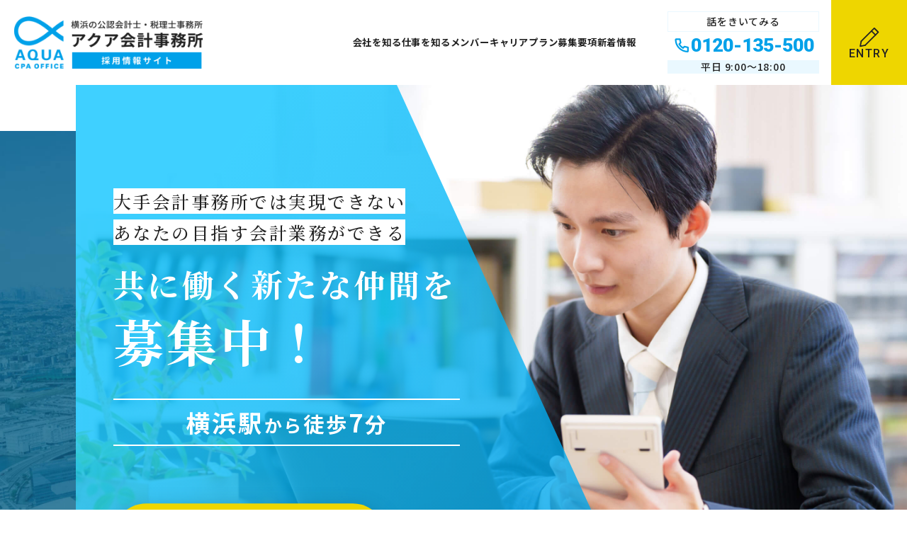

--- FILE ---
content_type: text/html; charset=UTF-8
request_url: https://aqua-recruit.com/
body_size: 11721
content:
<!DOCTYPE html>
<html lang="ja">
<head>
<!-- Google Tag Manager -->
<script>(function(w,d,s,l,i){w[l]=w[l]||[];w[l].push({'gtm.start':
new Date().getTime(),event:'gtm.js'});var f=d.getElementsByTagName(s)[0],
j=d.createElement(s),dl=l!='dataLayer'?'&l='+l:'';j.async=true;j.src=
'https://www.googletagmanager.com/gtm.js?id='+i+dl;f.parentNode.insertBefore(j,f);
})(window,document,'script','dataLayer','GTM-K2TV3BVK');</script>
<!-- End Google Tag Manager -->
<meta charset="utf-8">
<meta name="viewport" content="width=device-width, initial-scale=1.0">
<meta name="format-detection" content="telephone=no">
<link rel="shortcut icon" type="image/x-icon" href="https://aqua-recruit.com/wp/wp-content/themes/theme-aqua/assets/images/favicon.ico">
<link rel="apple-touch-icon" href="https://aqua-recruit.com/wp/wp-content/themes/theme-aqua/assets/images/apple-touch-icon.png">
<link rel="preconnect" href="https://fonts.googleapis.com">
<link rel="preconnect" href="https://fonts.gstatic.com" crossorigin>
<link href="https://fonts.googleapis.com/css2?family=Noto+Sans+JP:wght@400;500;700&family=Noto+Serif+JP:wght@500;700;900&family=Roboto:wght@400;500;700;900&display=swap" rel="stylesheet">
<meta name='robots' content='index, follow, max-image-preview:large, max-snippet:-1, max-video-preview:-1' />

	<!-- This site is optimized with the Yoast SEO plugin v24.9 - https://yoast.com/wordpress/plugins/seo/ -->
	<title>横浜・東京の公認会計士・税理士事務所の求人・採用／アクア会計事務所の採用ホームページ</title>
	<meta name="description" content="横浜・東京の公認会計士・税理士事務所 アクア会計事務所の求人情報" />
	<link rel="canonical" href="https://aqua-recruit.com/" />
	<meta property="og:locale" content="ja_JP" />
	<meta property="og:type" content="website" />
	<meta property="og:title" content="横浜・東京の公認会計士・税理士事務所の求人・採用／アクア会計事務所の採用ホームページ" />
	<meta property="og:description" content="横浜・東京の公認会計士・税理士事務所 アクア会計事務所の求人情報" />
	<meta property="og:url" content="https://aqua-recruit.com/" />
	<meta property="og:site_name" content="横浜・東京の公認会計士・税理士事務所の求人・採用／アクア会計事務所の採用ホームページ" />
	<meta property="article:modified_time" content="2024-07-01T01:53:08+00:00" />
	<meta property="og:image" content="https://aqua-recruit.com/wp/wp-content/uploads/2024/10/ogp.jpg" />
	<meta property="og:image:width" content="1200" />
	<meta property="og:image:height" content="630" />
	<meta property="og:image:type" content="image/jpeg" />
	<meta name="twitter:card" content="summary_large_image" />
	<script type="application/ld+json" class="yoast-schema-graph">{"@context":"https://schema.org","@graph":[{"@type":"WebPage","@id":"https://aqua-recruit.com/","url":"https://aqua-recruit.com/","name":"横浜・東京の公認会計士・税理士事務所の求人・採用／アクア会計事務所の採用ホームページ","isPartOf":{"@id":"https://aqua-recruit.com/#website"},"datePublished":"2024-03-22T06:46:06+00:00","dateModified":"2024-07-01T01:53:08+00:00","description":"横浜・東京の公認会計士・税理士事務所 アクア会計事務所の求人情報","breadcrumb":{"@id":"https://aqua-recruit.com/#breadcrumb"},"inLanguage":"ja","potentialAction":[{"@type":"ReadAction","target":["https://aqua-recruit.com/"]}]},{"@type":"BreadcrumbList","@id":"https://aqua-recruit.com/#breadcrumb","itemListElement":[{"@type":"ListItem","position":1,"name":"ホーム"}]},{"@type":"WebSite","@id":"https://aqua-recruit.com/#website","url":"https://aqua-recruit.com/","name":"横浜・東京の公認会計士・税理士事務所の求人・採用／アクア会計事務所の採用ホームページ","description":"","potentialAction":[{"@type":"SearchAction","target":{"@type":"EntryPoint","urlTemplate":"https://aqua-recruit.com/?s={search_term_string}"},"query-input":{"@type":"PropertyValueSpecification","valueRequired":true,"valueName":"search_term_string"}}],"inLanguage":"ja"}]}</script>
	<!-- / Yoast SEO plugin. -->


<link rel="alternate" title="oEmbed (JSON)" type="application/json+oembed" href="https://aqua-recruit.com/wp-json/oembed/1.0/embed?url=https%3A%2F%2Faqua-recruit.com%2F" />
<link rel="alternate" title="oEmbed (XML)" type="text/xml+oembed" href="https://aqua-recruit.com/wp-json/oembed/1.0/embed?url=https%3A%2F%2Faqua-recruit.com%2F&#038;format=xml" />
<style id='wp-img-auto-sizes-contain-inline-css' type='text/css'>
img:is([sizes=auto i],[sizes^="auto," i]){contain-intrinsic-size:3000px 1500px}
/*# sourceURL=wp-img-auto-sizes-contain-inline-css */
</style>
<style id='wp-block-library-inline-css' type='text/css'>
:root{--wp-block-synced-color:#7a00df;--wp-block-synced-color--rgb:122,0,223;--wp-bound-block-color:var(--wp-block-synced-color);--wp-editor-canvas-background:#ddd;--wp-admin-theme-color:#007cba;--wp-admin-theme-color--rgb:0,124,186;--wp-admin-theme-color-darker-10:#006ba1;--wp-admin-theme-color-darker-10--rgb:0,107,160.5;--wp-admin-theme-color-darker-20:#005a87;--wp-admin-theme-color-darker-20--rgb:0,90,135;--wp-admin-border-width-focus:2px}@media (min-resolution:192dpi){:root{--wp-admin-border-width-focus:1.5px}}.wp-element-button{cursor:pointer}:root .has-very-light-gray-background-color{background-color:#eee}:root .has-very-dark-gray-background-color{background-color:#313131}:root .has-very-light-gray-color{color:#eee}:root .has-very-dark-gray-color{color:#313131}:root .has-vivid-green-cyan-to-vivid-cyan-blue-gradient-background{background:linear-gradient(135deg,#00d084,#0693e3)}:root .has-purple-crush-gradient-background{background:linear-gradient(135deg,#34e2e4,#4721fb 50%,#ab1dfe)}:root .has-hazy-dawn-gradient-background{background:linear-gradient(135deg,#faaca8,#dad0ec)}:root .has-subdued-olive-gradient-background{background:linear-gradient(135deg,#fafae1,#67a671)}:root .has-atomic-cream-gradient-background{background:linear-gradient(135deg,#fdd79a,#004a59)}:root .has-nightshade-gradient-background{background:linear-gradient(135deg,#330968,#31cdcf)}:root .has-midnight-gradient-background{background:linear-gradient(135deg,#020381,#2874fc)}:root{--wp--preset--font-size--normal:16px;--wp--preset--font-size--huge:42px}.has-regular-font-size{font-size:1em}.has-larger-font-size{font-size:2.625em}.has-normal-font-size{font-size:var(--wp--preset--font-size--normal)}.has-huge-font-size{font-size:var(--wp--preset--font-size--huge)}.has-text-align-center{text-align:center}.has-text-align-left{text-align:left}.has-text-align-right{text-align:right}.has-fit-text{white-space:nowrap!important}#end-resizable-editor-section{display:none}.aligncenter{clear:both}.items-justified-left{justify-content:flex-start}.items-justified-center{justify-content:center}.items-justified-right{justify-content:flex-end}.items-justified-space-between{justify-content:space-between}.screen-reader-text{border:0;clip-path:inset(50%);height:1px;margin:-1px;overflow:hidden;padding:0;position:absolute;width:1px;word-wrap:normal!important}.screen-reader-text:focus{background-color:#ddd;clip-path:none;color:#444;display:block;font-size:1em;height:auto;left:5px;line-height:normal;padding:15px 23px 14px;text-decoration:none;top:5px;width:auto;z-index:100000}html :where(.has-border-color){border-style:solid}html :where([style*=border-top-color]){border-top-style:solid}html :where([style*=border-right-color]){border-right-style:solid}html :where([style*=border-bottom-color]){border-bottom-style:solid}html :where([style*=border-left-color]){border-left-style:solid}html :where([style*=border-width]){border-style:solid}html :where([style*=border-top-width]){border-top-style:solid}html :where([style*=border-right-width]){border-right-style:solid}html :where([style*=border-bottom-width]){border-bottom-style:solid}html :where([style*=border-left-width]){border-left-style:solid}html :where(img[class*=wp-image-]){height:auto;max-width:100%}:where(figure){margin:0 0 1em}html :where(.is-position-sticky){--wp-admin--admin-bar--position-offset:var(--wp-admin--admin-bar--height,0px)}@media screen and (max-width:600px){html :where(.is-position-sticky){--wp-admin--admin-bar--position-offset:0px}}

/*# sourceURL=wp-block-library-inline-css */
</style><style id='global-styles-inline-css' type='text/css'>
:root{--wp--preset--aspect-ratio--square: 1;--wp--preset--aspect-ratio--4-3: 4/3;--wp--preset--aspect-ratio--3-4: 3/4;--wp--preset--aspect-ratio--3-2: 3/2;--wp--preset--aspect-ratio--2-3: 2/3;--wp--preset--aspect-ratio--16-9: 16/9;--wp--preset--aspect-ratio--9-16: 9/16;--wp--preset--color--black: #000000;--wp--preset--color--cyan-bluish-gray: #abb8c3;--wp--preset--color--white: #ffffff;--wp--preset--color--pale-pink: #f78da7;--wp--preset--color--vivid-red: #cf2e2e;--wp--preset--color--luminous-vivid-orange: #ff6900;--wp--preset--color--luminous-vivid-amber: #fcb900;--wp--preset--color--light-green-cyan: #7bdcb5;--wp--preset--color--vivid-green-cyan: #00d084;--wp--preset--color--pale-cyan-blue: #8ed1fc;--wp--preset--color--vivid-cyan-blue: #0693e3;--wp--preset--color--vivid-purple: #9b51e0;--wp--preset--gradient--vivid-cyan-blue-to-vivid-purple: linear-gradient(135deg,rgb(6,147,227) 0%,rgb(155,81,224) 100%);--wp--preset--gradient--light-green-cyan-to-vivid-green-cyan: linear-gradient(135deg,rgb(122,220,180) 0%,rgb(0,208,130) 100%);--wp--preset--gradient--luminous-vivid-amber-to-luminous-vivid-orange: linear-gradient(135deg,rgb(252,185,0) 0%,rgb(255,105,0) 100%);--wp--preset--gradient--luminous-vivid-orange-to-vivid-red: linear-gradient(135deg,rgb(255,105,0) 0%,rgb(207,46,46) 100%);--wp--preset--gradient--very-light-gray-to-cyan-bluish-gray: linear-gradient(135deg,rgb(238,238,238) 0%,rgb(169,184,195) 100%);--wp--preset--gradient--cool-to-warm-spectrum: linear-gradient(135deg,rgb(74,234,220) 0%,rgb(151,120,209) 20%,rgb(207,42,186) 40%,rgb(238,44,130) 60%,rgb(251,105,98) 80%,rgb(254,248,76) 100%);--wp--preset--gradient--blush-light-purple: linear-gradient(135deg,rgb(255,206,236) 0%,rgb(152,150,240) 100%);--wp--preset--gradient--blush-bordeaux: linear-gradient(135deg,rgb(254,205,165) 0%,rgb(254,45,45) 50%,rgb(107,0,62) 100%);--wp--preset--gradient--luminous-dusk: linear-gradient(135deg,rgb(255,203,112) 0%,rgb(199,81,192) 50%,rgb(65,88,208) 100%);--wp--preset--gradient--pale-ocean: linear-gradient(135deg,rgb(255,245,203) 0%,rgb(182,227,212) 50%,rgb(51,167,181) 100%);--wp--preset--gradient--electric-grass: linear-gradient(135deg,rgb(202,248,128) 0%,rgb(113,206,126) 100%);--wp--preset--gradient--midnight: linear-gradient(135deg,rgb(2,3,129) 0%,rgb(40,116,252) 100%);--wp--preset--font-size--small: 13px;--wp--preset--font-size--medium: 20px;--wp--preset--font-size--large: 36px;--wp--preset--font-size--x-large: 42px;--wp--preset--spacing--20: 0.44rem;--wp--preset--spacing--30: 0.67rem;--wp--preset--spacing--40: 1rem;--wp--preset--spacing--50: 1.5rem;--wp--preset--spacing--60: 2.25rem;--wp--preset--spacing--70: 3.38rem;--wp--preset--spacing--80: 5.06rem;--wp--preset--shadow--natural: 6px 6px 9px rgba(0, 0, 0, 0.2);--wp--preset--shadow--deep: 12px 12px 50px rgba(0, 0, 0, 0.4);--wp--preset--shadow--sharp: 6px 6px 0px rgba(0, 0, 0, 0.2);--wp--preset--shadow--outlined: 6px 6px 0px -3px rgb(255, 255, 255), 6px 6px rgb(0, 0, 0);--wp--preset--shadow--crisp: 6px 6px 0px rgb(0, 0, 0);}:where(.is-layout-flex){gap: 0.5em;}:where(.is-layout-grid){gap: 0.5em;}body .is-layout-flex{display: flex;}.is-layout-flex{flex-wrap: wrap;align-items: center;}.is-layout-flex > :is(*, div){margin: 0;}body .is-layout-grid{display: grid;}.is-layout-grid > :is(*, div){margin: 0;}:where(.wp-block-columns.is-layout-flex){gap: 2em;}:where(.wp-block-columns.is-layout-grid){gap: 2em;}:where(.wp-block-post-template.is-layout-flex){gap: 1.25em;}:where(.wp-block-post-template.is-layout-grid){gap: 1.25em;}.has-black-color{color: var(--wp--preset--color--black) !important;}.has-cyan-bluish-gray-color{color: var(--wp--preset--color--cyan-bluish-gray) !important;}.has-white-color{color: var(--wp--preset--color--white) !important;}.has-pale-pink-color{color: var(--wp--preset--color--pale-pink) !important;}.has-vivid-red-color{color: var(--wp--preset--color--vivid-red) !important;}.has-luminous-vivid-orange-color{color: var(--wp--preset--color--luminous-vivid-orange) !important;}.has-luminous-vivid-amber-color{color: var(--wp--preset--color--luminous-vivid-amber) !important;}.has-light-green-cyan-color{color: var(--wp--preset--color--light-green-cyan) !important;}.has-vivid-green-cyan-color{color: var(--wp--preset--color--vivid-green-cyan) !important;}.has-pale-cyan-blue-color{color: var(--wp--preset--color--pale-cyan-blue) !important;}.has-vivid-cyan-blue-color{color: var(--wp--preset--color--vivid-cyan-blue) !important;}.has-vivid-purple-color{color: var(--wp--preset--color--vivid-purple) !important;}.has-black-background-color{background-color: var(--wp--preset--color--black) !important;}.has-cyan-bluish-gray-background-color{background-color: var(--wp--preset--color--cyan-bluish-gray) !important;}.has-white-background-color{background-color: var(--wp--preset--color--white) !important;}.has-pale-pink-background-color{background-color: var(--wp--preset--color--pale-pink) !important;}.has-vivid-red-background-color{background-color: var(--wp--preset--color--vivid-red) !important;}.has-luminous-vivid-orange-background-color{background-color: var(--wp--preset--color--luminous-vivid-orange) !important;}.has-luminous-vivid-amber-background-color{background-color: var(--wp--preset--color--luminous-vivid-amber) !important;}.has-light-green-cyan-background-color{background-color: var(--wp--preset--color--light-green-cyan) !important;}.has-vivid-green-cyan-background-color{background-color: var(--wp--preset--color--vivid-green-cyan) !important;}.has-pale-cyan-blue-background-color{background-color: var(--wp--preset--color--pale-cyan-blue) !important;}.has-vivid-cyan-blue-background-color{background-color: var(--wp--preset--color--vivid-cyan-blue) !important;}.has-vivid-purple-background-color{background-color: var(--wp--preset--color--vivid-purple) !important;}.has-black-border-color{border-color: var(--wp--preset--color--black) !important;}.has-cyan-bluish-gray-border-color{border-color: var(--wp--preset--color--cyan-bluish-gray) !important;}.has-white-border-color{border-color: var(--wp--preset--color--white) !important;}.has-pale-pink-border-color{border-color: var(--wp--preset--color--pale-pink) !important;}.has-vivid-red-border-color{border-color: var(--wp--preset--color--vivid-red) !important;}.has-luminous-vivid-orange-border-color{border-color: var(--wp--preset--color--luminous-vivid-orange) !important;}.has-luminous-vivid-amber-border-color{border-color: var(--wp--preset--color--luminous-vivid-amber) !important;}.has-light-green-cyan-border-color{border-color: var(--wp--preset--color--light-green-cyan) !important;}.has-vivid-green-cyan-border-color{border-color: var(--wp--preset--color--vivid-green-cyan) !important;}.has-pale-cyan-blue-border-color{border-color: var(--wp--preset--color--pale-cyan-blue) !important;}.has-vivid-cyan-blue-border-color{border-color: var(--wp--preset--color--vivid-cyan-blue) !important;}.has-vivid-purple-border-color{border-color: var(--wp--preset--color--vivid-purple) !important;}.has-vivid-cyan-blue-to-vivid-purple-gradient-background{background: var(--wp--preset--gradient--vivid-cyan-blue-to-vivid-purple) !important;}.has-light-green-cyan-to-vivid-green-cyan-gradient-background{background: var(--wp--preset--gradient--light-green-cyan-to-vivid-green-cyan) !important;}.has-luminous-vivid-amber-to-luminous-vivid-orange-gradient-background{background: var(--wp--preset--gradient--luminous-vivid-amber-to-luminous-vivid-orange) !important;}.has-luminous-vivid-orange-to-vivid-red-gradient-background{background: var(--wp--preset--gradient--luminous-vivid-orange-to-vivid-red) !important;}.has-very-light-gray-to-cyan-bluish-gray-gradient-background{background: var(--wp--preset--gradient--very-light-gray-to-cyan-bluish-gray) !important;}.has-cool-to-warm-spectrum-gradient-background{background: var(--wp--preset--gradient--cool-to-warm-spectrum) !important;}.has-blush-light-purple-gradient-background{background: var(--wp--preset--gradient--blush-light-purple) !important;}.has-blush-bordeaux-gradient-background{background: var(--wp--preset--gradient--blush-bordeaux) !important;}.has-luminous-dusk-gradient-background{background: var(--wp--preset--gradient--luminous-dusk) !important;}.has-pale-ocean-gradient-background{background: var(--wp--preset--gradient--pale-ocean) !important;}.has-electric-grass-gradient-background{background: var(--wp--preset--gradient--electric-grass) !important;}.has-midnight-gradient-background{background: var(--wp--preset--gradient--midnight) !important;}.has-small-font-size{font-size: var(--wp--preset--font-size--small) !important;}.has-medium-font-size{font-size: var(--wp--preset--font-size--medium) !important;}.has-large-font-size{font-size: var(--wp--preset--font-size--large) !important;}.has-x-large-font-size{font-size: var(--wp--preset--font-size--x-large) !important;}
/*# sourceURL=global-styles-inline-css */
</style>

<style id='classic-theme-styles-inline-css' type='text/css'>
/*! This file is auto-generated */
.wp-block-button__link{color:#fff;background-color:#32373c;border-radius:9999px;box-shadow:none;text-decoration:none;padding:calc(.667em + 2px) calc(1.333em + 2px);font-size:1.125em}.wp-block-file__button{background:#32373c;color:#fff;text-decoration:none}
/*# sourceURL=/wp-includes/css/classic-themes.min.css */
</style>
<link rel='stylesheet' id='contact-form-7-css' href='https://aqua-recruit.com/wp/wp-content/plugins/contact-form-7/includes/css/styles.css?ver=6.0.6' type='text/css' media='all' />
<link rel='stylesheet' id='cf7msm_styles-css' href='https://aqua-recruit.com/wp/wp-content/plugins/contact-form-7-multi-step-module/resources/cf7msm.css?ver=4.4.2' type='text/css' media='all' />
<link rel='stylesheet' id='wpcf7-redirect-script-frontend-css' href='https://aqua-recruit.com/wp/wp-content/plugins/wpcf7-redirect/build/css/wpcf7-redirect-frontend.min.css?ver=1.1' type='text/css' media='all' />
<link rel='stylesheet' id='reset-css' href='https://aqua-recruit.com/wp/wp-content/themes/theme-aqua/assets/css/reset.css?ver=1.0.0' type='text/css' media='all' />
<link rel='stylesheet' id='style-name-css' href='https://aqua-recruit.com/wp/wp-content/themes/theme-aqua/assets/css/style.css?ver=20260123-015945' type='text/css' media='all' />
<link rel='stylesheet' id='top-css' href='https://aqua-recruit.com/wp/wp-content/themes/theme-aqua/assets/css/top.css?ver=20260123-015945' type='text/css' media='all' />
<link rel='stylesheet' id='custom-css' href='https://aqua-recruit.com/wp/wp-content/themes/theme-aqua/assets/css/custom.css?ver=1.0.0' type='text/css' media='all' />
<link rel='stylesheet' id='pc-css' href='https://aqua-recruit.com/wp/wp-content/themes/theme-aqua/assets/css/common.css?ver=20260123-015945' type='text/css' media='all' />
<link rel='stylesheet' id='sp-css' href='https://aqua-recruit.com/wp/wp-content/themes/theme-aqua/assets/css/common_sp.css?ver=20260123-015945' type='text/css' media='all' />
<script type="text/javascript" src="https://aqua-recruit.com/wp/wp-includes/js/jquery/jquery.min.js?ver=3.7.1" id="jquery-core-js"></script>
<script type="text/javascript" src="https://aqua-recruit.com/wp/wp-includes/js/jquery/jquery-migrate.min.js?ver=3.4.1" id="jquery-migrate-js"></script>
<link rel="https://api.w.org/" href="https://aqua-recruit.com/wp-json/" /><link rel="alternate" title="JSON" type="application/json" href="https://aqua-recruit.com/wp-json/wp/v2/pages/8" /><script type="application/ld+json">
{
"@context" : "https://schema.org",
"@type" : "WebSite",
"name" : "アクア会計事務所",
"url" : "https://aqua-recruit.com/"
}
</script>
</head>
<body id="top" class="home wp-singular page-template-default page page-id-8 wp-theme-theme-aqua">
<!-- Google Tag Manager (noscript) -->
<noscript><iframe src="https://www.googletagmanager.com/ns.html?id=GTM-K2TV3BVK"
height="0" width="0" style="display:none;visibility:hidden"></iframe></noscript>
<!-- End Google Tag Manager (noscript) -->
<header class="header" id="header">
<div class="header__inner">
<h1 class="header__logo"><a class="header__logo-link" href="https://aqua-recruit.com/">
<img class="header__logo-img" src="https://aqua-recruit.com/wp/wp-content/themes/theme-aqua/assets/images/logo.png" alt="横浜の公認会計士・税理士事務所 アクア会計事務所 採用情報サイト">
</a>
</h1><div class="header-nav__wrap">
<nav class="header-nav">
<ul class="header-nav__list">
<li class="header-nav__item"><a href="https://aqua-recruit.com/corporate/" class="header-nav__link">会社を知る</a></li>
<li class="header-nav__item"><a href="https://aqua-recruit.com/#works" class="header-nav__link">仕事を知る</a></li>
<li class="header-nav__item"><a href="https://aqua-recruit.com/member/" class="header-nav__link">メンバー</a></li>
<li class="header-nav__item"><a href="https://aqua-recruit.com/career_plan/" class="header-nav__link">キャリアプラン</a></li>
<li class="header-nav__item"><a href="https://aqua-recruit.com/recruit/" class="header-nav__link">募集要項</a></li>
<li class="header-nav__item"><a href="https://aqua-recruit.com/news/" class="header-nav__link">新着情報</a></li>
</ul>
</nav>
<div class="header__tel">
<p class="header__tel-title">話をきいてみる</p>
<a class="header__tel-link" href="tel:0120-135-500">
<div class="header__tel-icon">
<img src="https://aqua-recruit.com/wp/wp-content/themes/theme-aqua/assets/images/icon_tel.svg">
</div>
<span class="header__tel-num">0120-135-500</span>
</a>
<p class="header__tel-text">平日 9:00～18:00</p>
</div>
<a class="header__btn" href="https://aqua-recruit.com/recruit/">
<div class="header__btn-icon">
<img src="https://aqua-recruit.com/wp/wp-content/themes/theme-aqua/assets/images/icon_entry.svg">
</div>
<span class="header__btn-text">entry</span>
</a>
</div>
<div class="drawer__btn"><span></span><span></span><span></span></div>
</div>
<!-- /.header__inner -->
</header>
<!-- /.header -->
<div class="drawer">
<div class="drawer__inner">
<nav class="drawer-nav">
<ul class="drawer-nav__list">
<li class="drawer-nav__item"><a href="https://aqua-recruit.com/corporate/" class="drawer-nav__link">会社を知る</a></li>
<li class="drawer-nav__item"><a href="https://aqua-recruit.com/#works" class="drawer-nav__link">仕事を知る</a></li>
<li class="drawer-nav__item"><a href="https://aqua-recruit.com/member/" class="drawer-nav__link">メンバー</a></li>
<li class="drawer-nav__item"><a href="https://aqua-recruit.com/career_plan/" class="drawer-nav__link">キャリアプラン</a></li>
<li class="drawer-nav__item"><a href="https://aqua-recruit.com/recruit/" class="drawer-nav__link">募集要項</a></li>
<li class="drawer-nav__item"><a href="https://aqua-recruit.com/news/" class="drawer-nav__link">新着情報</a></li>
</ul>
</nav>
</div>
</div><main class="main-container">

<!-- MV -->
<section class="top-mv">
<div class="top-mv__inner">
<div class="top-mv__content">
<div class="top-mv__body">
<p class="top-mv__lead"><span class="text-deco">大手会計事務所では実現できない<br>あなたの目指す会計業務ができる</span></p>
<h2 class="top-mv__title">共に働く新たな仲間を<br><span class="text-lg">募集中！</span></h2>
<p class="top-mv__text"><span class="text-lg">横浜駅</span><span class="text-sm">から</span>徒歩<span class="text-lg">7</span>分</p>

<div class="top-mv__btn">
<a href="https://aqua-recruit.com/recruit/">募集要項はこちら</a>
</div>
</div>
</div>
</div>
</section>
<!-- /.top-mv -->

<!-- ABOUT US -->
<section class="top-about">
<div class="section__inner top-about__inner">
<h2 class="section__title--eng"><span class="text-gr">about us</span></h2>
<div class="top-about__content">
<div class="top-about-media">
<div class="top-about-media__body">
<p class="top-about-media__lead"><span class="text-gr">お客さまの成長を通じて、<br class="pc-only">あなたの「人間的」「技術的」な成長を<br class="pc-only">促進させます。</span></p>
<p class="top-about-media__text">みなさま初めまして、神奈川県横浜市にあるアクア会計事務所です。</p>
<p class="top-about-media__text"><span class="text-bold">私たちの仕事はお客様の会計業務を代行し、最適な財務環境を築くためのサポートを行う事です。</span>会計に関する作業の全般を請け負いますが、お客様の事務的な負担を軽減するだけでなく、”経理”を通じて今後必要になるであろう、会計面での課題を予測してお客様にご案内するなど、問題の早期解決や予防をするポジションとなります。</p>
<p class="top-about-media__text"><span class="text-bold">少数精鋭のアクア会計事務所だからこそ、大手では得られない幅広い業務が経験でき、お客さまの成長を通じて、働く人の人間的、技術的成長を目指しています。</span></p>
</div>

<div class="top-about-media__illust">
<img src="https://aqua-recruit.com/wp/wp-content/themes/theme-aqua/assets/images/top/about_illust01.png">
</div>
</div>
</div>
</div>
</section>
<!-- /.top-about -->

<!-- 業務内容 -->
<section class="top-job bg-secondary">
<div class="section__inner top-job__inner">
<div class="top-job__title-wrap">
<p class="top-job__lead">自分に合った働き方が見つかる！</p>
<h2 class="top-job__title">アクア会計事務所の<br class="sp540-only">主な業務内容</h2>
</div>
<div class="section__content">
<div class="top-job__body">
<div class="top-job__item --left">
<p class="top-job__item-text">一般業務に専念して黙々と<br class="sp-only">仕事をしたい</p>
<p class="top-job__item-text">会計に特化した<br class="sp-only">仕事をしたい</p>
<div class="top-job__item-box__illust01">
<img src="https://aqua-recruit.com/wp/wp-content/themes/theme-aqua/assets/images/top/job_illust01.png">
</div>
<div class="top-job__item-box">
<h3 class="top-job__item-title">一般経理業務</h3>
<ul class="top-job__item-list">
<li class="top-job__item-item --box">会計記帳</li>
<li class="top-job__item-item --box">給与計算</li>
<li class="top-job__item-item --box">資金繰り</li>
<li class="top-job__item-item --box">年末調整</li>
<li class="top-job__item-item --box">決算申告</li>
<li class="top-job__item-item">他…</li>
</ul>
</div>
<div class="top-job__item-box__illust02">
<img src="https://aqua-recruit.com/wp/wp-content/themes/theme-aqua/assets/images/top/job_illust02.png">
</div>
</div>
<div class="top-job__item --right">
<p class="top-job__item-text">キャリアを生かして<br class="sp-only">中小企業を支援したい</p>
<p class="top-job__item-text">レベルの高い業務で<br class="sp-only">もっとスキルアップしたい</p>
<div class="top-job__item-box__illust03">
<img src="https://aqua-recruit.com/wp/wp-content/themes/theme-aqua/assets/images/top/job_illust03.png">
</div>
<div class="top-job__item-box">
<h3 class="top-job__item-title">高レベル業務</h3>
<ul class="top-job__item-list">
<li class="top-job__item-item --box --col1">会計コンサル<br class="sp-only"><span class="text-sm">（管理会計、業務改善等）</span></li>
<li class="top-job__item-item --box">IPO</li>
<li class="top-job__item-item --box">M&A</li>
<li class="top-job__item-item">他…</li>
</ul>
</div>
<div class="top-job__item-box__illust04">
<img src="https://aqua-recruit.com/wp/wp-content/themes/theme-aqua/assets/images/top/job_illust04.png">
</div>
</div>
</div>

<p class="top-job__text">成長意欲のある方には、<br class="sp540-only">会計のみならず、<br>事務所の組織マネジメントへの<br class="sp-only">貢献も期待しています！</p>
</div>
</div>
</section>
<!-- /.top-job -->

<!-- メリット -->
<section class="top-merit bg-gr">
<div class="section__inner top-merit__inner">
<div class="top-merit__title-wrap">
<h2 class="top-merit__title">アクア会計事務所で働く<br class="sp-only"><span class="text-lg color-secondary">3</span>つのメリット</h2>
<div class="top-merit__title--eng">merit</div>
</div>
<div class="section__content">
<div class="top-merit__list">
<div class="top-merit__item">
<p class="top-merit__item-lead">さまざまなことに挑戦できる</p>
<div class="top-merit__item-body">
<p class="top-merit__item-num"><span class="text-deco">merit.<spam class="text-lg">01</spam></span></p>
<p class="top-merit__item-text">経験の豊富さよりも<br>成長意欲を重視</p>
<div class="top-merit__item-illust">
<img src="https://aqua-recruit.com/wp/wp-content/themes/theme-aqua/assets/images/top/merit_illust01.png">
</div>
</div>
</div>

<div class="top-merit__item">
<p class="top-merit__item-lead">自分の能力を十分に発揮できる</p>
<div class="top-merit__item-body">
<p class="top-merit__item-num"><span class="text-deco">merit.<spam class="text-lg">02</spam></span></p>
<p class="top-merit__item-text">仕事に集中できる環境と<br>仲間同士の程よい距離感</p>
<div class="top-merit__item-illust">
<img src="https://aqua-recruit.com/wp/wp-content/themes/theme-aqua/assets/images/top/merit_illust02.png">
</div>
</div>
</div>

<div class="top-merit__item">
<p class="top-merit__item-lead">少数精鋭の事務所だからこそ<br>チャンスが豊富</p>
<div class="top-merit__item-body">
<p class="top-merit__item-num"><span class="text-deco">merit.<spam class="text-lg">03</spam></span></p>
<p class="top-merit__item-text">大手では経験できない<br>幅広い業務が経験できる</p>
<div class="top-merit__item-illust">
<img src="https://aqua-recruit.com/wp/wp-content/themes/theme-aqua/assets/images/top/merit_illust03.png">
</div>
</div>
</div>
</div>

<p class="top-merit__text">アクア会計事務所で成長とやりがいを追求し、<br class="pc-only">お客様の問題解決となる経理の魅力を発揮しましょう！</p>
</div>
</div>
</section>
<!-- /.top-merit -->

<!-- インタビュー -->
<section class="top-interview">
<div class="section__inner top-interview__inner">
<div class="section__title-wrap">
<h2 class="section__title">社員インタビュー</h2>
<div class="section__title--eng text-gr">interview</div>
</div>
<div class="section__content">
<div class="top-interview__list">
<a class="top-interview__item" href="https://aqua-recruit.com/member/">
<div class="top-interview__item-head">
<div class="top-interview__item-img">
<img src="https://aqua-recruit.com/wp/wp-content/uploads/2024/10/interview_img.png" alt="">
</div>
<p class="top-interview__item-lead">意欲ある人は挑戦させてもらえる事務所です</p>
</div>
<div class="top-interview__item-body bg-gr">
<p class="top-interview__item-name"><img src="https://aqua-recruit.com/wp/wp-content/uploads/2024/10/kobashi_top.png"></p>
<p class="top-interview__item-name--eng">KOBASHI Yosuke</p>
<p class="top-interview__item-career">主担当</p>
</div>
</a>
<a class="top-interview__item" href="https://aqua-recruit.com/member/">
<div class="top-interview__item-head">
<div class="top-interview__item-img">
<img src="https://aqua-recruit.com/wp/wp-content/uploads/2024/09/interview_img03.png" alt="">
</div>
<p class="top-interview__item-lead">仕事だけでなく<br />
人間として成長できる</p>
</div>
<div class="top-interview__item-body bg-gr">
<p class="top-interview__item-name"><img src="https://aqua-recruit.com/wp/wp-content/uploads/2024/09/horikoshi_top.png"></p>
<p class="top-interview__item-name--eng">HORIKOSHI IZUMI</p>
<p class="top-interview__item-career">入力担当</p>
</div>
</a>
</div>

<div class="btn top-interview__btn">
<a href="https://aqua-recruit.com/member/">仲間を知る</a>
</div>
</div>
</div>
</section>
<!-- /.top-interview -->

<!-- メッセージ -->
<section class="top-message">
<div class="section__inner top-message__inner">
<div class="top-message__content">
<div class="top-message__body">
<h2 class="section__title--eng text-gr">message</h2>
<p class="top-message__text">お客様と目標を共有し、そのために努力・貢献することで、<br class="pc-only">感謝をされ、さらに成長することができます。</p>
<p class="top-message__text">私たちは、一人ひとりが、基本を大切にして、<br class="pc-only">健全で自分らしく意欲的に働く職場環境をつくり強い組織を築きます。</p>
<div class="btn top-message__btn">
<a href="https://aqua-recruit.com/corporate/">会社を知る</a>
</div>
</div>
<div class="top-message__img">
<img src="https://aqua-recruit.com/wp/wp-content/themes/theme-aqua/assets/images/top/message_img01.png">
</div>

</div>
</div>
</section>
<!-- /.top-message -->

<!-- 仕事を知る -->
<div id="works"></div>
<section class="top-work">
<div class="section__inner top-work__inner">
<div class="section__title-wrap">
<h2 class="section__title">仕事を知る</h2>
<div class="section__title--eng text-gr">work</div>
</div>

<div class="section__content">
<div class="top-work__list">
<a class="top-work__item" href="https://aqua-recruit.com/recruit/executive_candidates">
<div class="top-work__item-img">
<img src="https://aqua-recruit.com/wp/wp-content/themes/theme-aqua/assets/images/top/work_img01.jpg">
</div>
<div class="top-work__item-body bg-gr">
<h3 class="top-work__item-title">幹部候補</h3>
<p class="top-work__item-text">お客様対応から経理代行、税務アウトソーシングまで幅広い業務をいただきます。組織の成長を支え、幹部候補として人材育成と仕組みづくりに貢献できるお仕事です。</p>
<ul class="top-work__item-list">
<li class="top-work__item-item">月給 400,000円～500,000円</li>
<li class="top-work__item-item">フレックスタイム制</li>
<li class="top-work__item-item">完全週休2日制</li>
</ul>
<div class="top-work__item-link">VIEW MORE</div>
</div>
</a>

<a class="top-work__item" href="https://aqua-recruit.com/recruit/main_contact">
<div class="top-work__item-img">
<img src="https://aqua-recruit.com/wp/wp-content/themes/theme-aqua/assets/images/top/work_img02.jpg">
</div>
<div class="top-work__item-body bg-gr">
<h3 class="top-work__item-title">主担当</h3>
<p class="top-work__item-text">お客様対応から経理代行、税務アウトソーシングまで幅広い業務をいただきます。組織の成長を支え、幹部候補として人材育成と仕組みづくりに貢献できるお仕事です。</p>
<ul class="top-work__item-list">
<li class="top-work__item-item">月給 300,000円～400,000円</li>
<li class="top-work__item-item">フレックスタイム制</li>
<li class="top-work__item-item">完全週休2日制</li>
</ul>
<div class="top-work__item-link">VIEW MORE</div>
</div>
</a>

<a class="top-work__item" href="https://aqua-recruit.com/recruit/data_entry_person">
<div class="top-work__item-img">
<img src="https://aqua-recruit.com/wp/wp-content/themes/theme-aqua/assets/images/top/work_img03.jpg">
</div>
<div class="top-work__item-body bg-gr">
<h3 class="top-work__item-title">入力担当</h3>
<p class="top-work__item-text">社内で、経理代行（会計記帳、給与計算、振込データ作成など）および税務（法人税、消費税、所得税など）のアウトソーシング・サービスにおける入力業務を担当いただきます。</p>
<ul class="top-work__item-list">
<li class="top-work__item-item">月給 200,000円～300,000円</li>
<li class="top-work__item-item">フレックスタイム制</li>
<li class="top-work__item-item">完全週休2日制</li>
</ul>
<div class="top-work__item-link">VIEW MORE</div>
</div>
</a>
</div>

</div>
</div>
</section>
<!-- /.top-work -->

<!-- CONTENTS -->
<!--
<section class="top-contents bg-secondary">
<h2 class="top-contents__title">contents</h2>
<div class="section__inner top-contents__inner">

<div class="top-contents__content">
<div class="top-contents__list">
<div class="top-contents__item">
<p class="top-contents__item-lead">見て・知って・感じて下さい。<br>アクア会計事務所のありのままの姿</p>
<a class="top-contents__item-body" href="https://aqua-recruit.com/trial/">
<h3 class="top-contents__item-title">半日職場体験</h3>
<p class="top-contents__item-text">初めての方でも安心。<br>自分に合うかどうかを判断してからのエントリーが可能です！</p>
</a>
</div>

<div class="top-contents__item">
<p class="top-contents__item-lead">アクア会計事務所には<br>働きやすい仕組みが整っています。</p>

<a class="top-contents__item-body" href="https://aqua-recruit.com/">
<h3 class="top-contents__item-title">福利厚生</h3>
<p class="top-contents__item-text">待遇、有休、福利厚生、残業など<br>長く働きやすい職場環境についてご説明します。</p>
</a>
</div>
</div>
</div>
</div>
</section>
-->
<!-- /.top-contents -->

<!-- 新着情報 -->
<section class="top-news">
<div class="section__inner top-news__inner">
<div class="section__title-wrap">
<h2 class="section__title">新着情報</h2>
<div class="section__title--eng text-gr">news</div>
<div class="top-news__btn">
<a href="https://aqua-recruit.com/news/">view more</a>
</div>
</div>
<div class="section__content">
<div class="top-news__list">
<a href="https://aqua-recruit.com/news/73/">
<div class="top-news__item">
<div class="top-news__item-date">2024.10.01（火）</div>
<h3 class="top-news__item-title">リクルートサイトをリニューアルしました。</h3>
</div>
</a>
</div>
</div>
</div>
</section>
<!-- /.top-news -->

<section class="cta">
<div class="section__inner cta__inner">
<div class="cta__content">
<p class="cta__text">“数字”に没頭できるからこそ"経理”の魅力を最大限に発揮する場所。<br>横浜のアクア会計事務所で一緒に成長しませんか？</p>
<h2 class="cta__title">あなたの一歩を<br class="sp-only">お待ちしています！</h2>

<div class="cta__body">
<div class="cta__left">
<div class="cta__btn">
<a href="https://aqua-recruit.com/recruit/">entry</a>
</div>
</div>

<div class="cta__right">
<a class="cta__tel" href="tel:0120-135-500">
<span class="cta__tel-text">迷ったら一度聞いてみよう！</span>
<div class="cta__tel-icon">
<img src="https://aqua-recruit.com/wp/wp-content/themes/theme-aqua/assets/images/icon_tel02.svg">
</div>
<span class="cta__tel-num">0120-135-500</span>
</a>
<p class="cta__tel-hours">9:00～18:00（土日祝祭日を除く）</p>
</div>
</div>
</div>
</div>
</section>
</main>
<!-- /.main-container -->

<footer class="footer">
<div class="footer__inner">
<div class="footer__head">
<div class="footer__logo">
<a class="footer__logo-link" href="https://aqua-recruit.com/">
<img class="footer__logo-img" src="https://aqua-recruit.com/wp/wp-content/themes/theme-aqua/assets/images/logo.png" alt="横浜の公認会計士・税理士事務所 アクア会計事務所 採用情報サイト">
</a>
</div>
<div class="footer__body">
<h2 class="footer__title">アクア会計事務所<br class="sp540-only"><span class="sp540-none">／</span>アクア・フェリクス株式会社</h2>
<p class="footer__info">横浜市西区北幸2-10-27 <br class="sp540-only">東武立野ビル「3F」<br>TEL：<a href="tel:0120-135-500">0120-135-500</a> <br class="sp540-only">9:00～18:00（土日祝祭日を除く）</p>
</div>
</div>
<nav class="footer-nav">
<ul class="footer-nav__list">
<li class="footer-nav__item"><a href="https://aqua-recruit.com/corporate/" class="footer-nav__link">会社を知る</a></li>
<li class="footer-nav__item"><a href="https://aqua-recruit.com/#works" class="footer-nav__link">仕事を知る</a></li>
<li class="footer-nav__item"><a href="https://aqua-recruit.com/member/" class="footer-nav__link">メンバー</a></li>
<li class="footer-nav__item"><a href="https://aqua-recruit.com/career_plan/" class="footer-nav__link">キャリアプラン</a></li>
<li class="footer-nav__item"><a href="https://aqua-recruit.com/recruit/" class="footer-nav__link">募集要項</a></li>
<li class="footer-nav__item"><a href="https://aqua-recruit.com/news/" class="footer-nav__link">新着情報</a></li>
</ul>
</nav>
<p class="footer__copyright">Copyright © 2019-2024 アクア会計事務所.<br class="sp540-only"> All Rights Reserved.</p>
</div>
</footer>
<!-- /.footer -->
<div id="bottomSpBtn">
<div id="bottomCall">
<a href="tel:0120135500">
迷ったら一度聞いてみよう！
<div class="ctaTelIcon"><img src="https://aqua-recruit.com/wp/wp-content/themes/theme-aqua/assets/images/icon_tel02.svg">0120-135-500</div>
</a>
</div>
<div id="bottomEntry">
<a href="https://aqua-recruit.com/recruit/">ENTRY</a>
</div>
</div>
<a class="page-top active" id="page-top" href="#top">
</a>
<script type="speculationrules">
{"prefetch":[{"source":"document","where":{"and":[{"href_matches":"/*"},{"not":{"href_matches":["/wp/wp-*.php","/wp/wp-admin/*","/wp/wp-content/uploads/*","/wp/wp-content/*","/wp/wp-content/plugins/*","/wp/wp-content/themes/theme-aqua/*","/*\\?(.+)"]}},{"not":{"selector_matches":"a[rel~=\"nofollow\"]"}},{"not":{"selector_matches":".no-prefetch, .no-prefetch a"}}]},"eagerness":"conservative"}]}
</script>
<script type="text/javascript" src="https://aqua-recruit.com/wp/wp-includes/js/dist/hooks.min.js?ver=dd5603f07f9220ed27f1" id="wp-hooks-js"></script>
<script type="text/javascript" src="https://aqua-recruit.com/wp/wp-includes/js/dist/i18n.min.js?ver=c26c3dc7bed366793375" id="wp-i18n-js"></script>
<script type="text/javascript" id="wp-i18n-js-after">
/* <![CDATA[ */
wp.i18n.setLocaleData( { 'text direction\u0004ltr': [ 'ltr' ] } );
//# sourceURL=wp-i18n-js-after
/* ]]> */
</script>
<script type="text/javascript" src="https://aqua-recruit.com/wp/wp-content/plugins/contact-form-7/includes/swv/js/index.js?ver=6.0.6" id="swv-js"></script>
<script type="text/javascript" id="contact-form-7-js-translations">
/* <![CDATA[ */
( function( domain, translations ) {
	var localeData = translations.locale_data[ domain ] || translations.locale_data.messages;
	localeData[""].domain = domain;
	wp.i18n.setLocaleData( localeData, domain );
} )( "contact-form-7", {"translation-revision-date":"2025-04-11 06:42:50+0000","generator":"GlotPress\/4.0.1","domain":"messages","locale_data":{"messages":{"":{"domain":"messages","plural-forms":"nplurals=1; plural=0;","lang":"ja_JP"},"This contact form is placed in the wrong place.":["\u3053\u306e\u30b3\u30f3\u30bf\u30af\u30c8\u30d5\u30a9\u30fc\u30e0\u306f\u9593\u9055\u3063\u305f\u4f4d\u7f6e\u306b\u7f6e\u304b\u308c\u3066\u3044\u307e\u3059\u3002"],"Error:":["\u30a8\u30e9\u30fc:"]}},"comment":{"reference":"includes\/js\/index.js"}} );
//# sourceURL=contact-form-7-js-translations
/* ]]> */
</script>
<script type="text/javascript" id="contact-form-7-js-before">
/* <![CDATA[ */
var wpcf7 = {
    "api": {
        "root": "https:\/\/aqua-recruit.com\/wp-json\/",
        "namespace": "contact-form-7\/v1"
    }
};
//# sourceURL=contact-form-7-js-before
/* ]]> */
</script>
<script type="text/javascript" src="https://aqua-recruit.com/wp/wp-content/plugins/contact-form-7/includes/js/index.js?ver=6.0.6" id="contact-form-7-js"></script>
<script type="text/javascript" id="cf7msm-js-extra">
/* <![CDATA[ */
var cf7msm_posted_data = [];
//# sourceURL=cf7msm-js-extra
/* ]]> */
</script>
<script type="text/javascript" src="https://aqua-recruit.com/wp/wp-content/plugins/contact-form-7-multi-step-module/resources/cf7msm.min.js?ver=4.4.2" id="cf7msm-js"></script>
<script type="text/javascript" id="wpcf7-redirect-script-js-extra">
/* <![CDATA[ */
var wpcf7r = {"ajax_url":"https://aqua-recruit.com/wp/wp-admin/admin-ajax.php"};
//# sourceURL=wpcf7-redirect-script-js-extra
/* ]]> */
</script>
<script type="text/javascript" src="https://aqua-recruit.com/wp/wp-content/plugins/wpcf7-redirect/build/js/wpcf7r-fe.js?ver=1.1" id="wpcf7-redirect-script-js"></script>
<script type="text/javascript" src="https://aqua-recruit.com/wp/wp-content/themes/theme-aqua/assets/js/script.js?ver=6.9" id="my_script-js"></script>
<script type="text/javascript" src="https://www.google.com/recaptcha/api.js?render=6LfDoR8rAAAAANmhXctySdMwX0X_DiXgJlpzy-aM&amp;ver=3.0" id="google-recaptcha-js"></script>
<script type="text/javascript" src="https://aqua-recruit.com/wp/wp-includes/js/dist/vendor/wp-polyfill.min.js?ver=3.15.0" id="wp-polyfill-js"></script>
<script type="text/javascript" id="wpcf7-recaptcha-js-before">
/* <![CDATA[ */
var wpcf7_recaptcha = {
    "sitekey": "6LfDoR8rAAAAANmhXctySdMwX0X_DiXgJlpzy-aM",
    "actions": {
        "homepage": "homepage",
        "contactform": "contactform"
    }
};
//# sourceURL=wpcf7-recaptcha-js-before
/* ]]> */
</script>
<script type="text/javascript" src="https://aqua-recruit.com/wp/wp-content/plugins/contact-form-7/modules/recaptcha/index.js?ver=6.0.6" id="wpcf7-recaptcha-js"></script>
<script src="https://aqua-recruit.com/wp/wp-content/themes/theme-aqua/assets/js/script.js?20241002"></script>
</body>
</html>


--- FILE ---
content_type: text/html; charset=utf-8
request_url: https://www.google.com/recaptcha/api2/anchor?ar=1&k=6LfDoR8rAAAAANmhXctySdMwX0X_DiXgJlpzy-aM&co=aHR0cHM6Ly9hcXVhLXJlY3J1aXQuY29tOjQ0Mw..&hl=en&v=PoyoqOPhxBO7pBk68S4YbpHZ&size=invisible&anchor-ms=20000&execute-ms=30000&cb=ypwuc4ihfomw
body_size: 48729
content:
<!DOCTYPE HTML><html dir="ltr" lang="en"><head><meta http-equiv="Content-Type" content="text/html; charset=UTF-8">
<meta http-equiv="X-UA-Compatible" content="IE=edge">
<title>reCAPTCHA</title>
<style type="text/css">
/* cyrillic-ext */
@font-face {
  font-family: 'Roboto';
  font-style: normal;
  font-weight: 400;
  font-stretch: 100%;
  src: url(//fonts.gstatic.com/s/roboto/v48/KFO7CnqEu92Fr1ME7kSn66aGLdTylUAMa3GUBHMdazTgWw.woff2) format('woff2');
  unicode-range: U+0460-052F, U+1C80-1C8A, U+20B4, U+2DE0-2DFF, U+A640-A69F, U+FE2E-FE2F;
}
/* cyrillic */
@font-face {
  font-family: 'Roboto';
  font-style: normal;
  font-weight: 400;
  font-stretch: 100%;
  src: url(//fonts.gstatic.com/s/roboto/v48/KFO7CnqEu92Fr1ME7kSn66aGLdTylUAMa3iUBHMdazTgWw.woff2) format('woff2');
  unicode-range: U+0301, U+0400-045F, U+0490-0491, U+04B0-04B1, U+2116;
}
/* greek-ext */
@font-face {
  font-family: 'Roboto';
  font-style: normal;
  font-weight: 400;
  font-stretch: 100%;
  src: url(//fonts.gstatic.com/s/roboto/v48/KFO7CnqEu92Fr1ME7kSn66aGLdTylUAMa3CUBHMdazTgWw.woff2) format('woff2');
  unicode-range: U+1F00-1FFF;
}
/* greek */
@font-face {
  font-family: 'Roboto';
  font-style: normal;
  font-weight: 400;
  font-stretch: 100%;
  src: url(//fonts.gstatic.com/s/roboto/v48/KFO7CnqEu92Fr1ME7kSn66aGLdTylUAMa3-UBHMdazTgWw.woff2) format('woff2');
  unicode-range: U+0370-0377, U+037A-037F, U+0384-038A, U+038C, U+038E-03A1, U+03A3-03FF;
}
/* math */
@font-face {
  font-family: 'Roboto';
  font-style: normal;
  font-weight: 400;
  font-stretch: 100%;
  src: url(//fonts.gstatic.com/s/roboto/v48/KFO7CnqEu92Fr1ME7kSn66aGLdTylUAMawCUBHMdazTgWw.woff2) format('woff2');
  unicode-range: U+0302-0303, U+0305, U+0307-0308, U+0310, U+0312, U+0315, U+031A, U+0326-0327, U+032C, U+032F-0330, U+0332-0333, U+0338, U+033A, U+0346, U+034D, U+0391-03A1, U+03A3-03A9, U+03B1-03C9, U+03D1, U+03D5-03D6, U+03F0-03F1, U+03F4-03F5, U+2016-2017, U+2034-2038, U+203C, U+2040, U+2043, U+2047, U+2050, U+2057, U+205F, U+2070-2071, U+2074-208E, U+2090-209C, U+20D0-20DC, U+20E1, U+20E5-20EF, U+2100-2112, U+2114-2115, U+2117-2121, U+2123-214F, U+2190, U+2192, U+2194-21AE, U+21B0-21E5, U+21F1-21F2, U+21F4-2211, U+2213-2214, U+2216-22FF, U+2308-230B, U+2310, U+2319, U+231C-2321, U+2336-237A, U+237C, U+2395, U+239B-23B7, U+23D0, U+23DC-23E1, U+2474-2475, U+25AF, U+25B3, U+25B7, U+25BD, U+25C1, U+25CA, U+25CC, U+25FB, U+266D-266F, U+27C0-27FF, U+2900-2AFF, U+2B0E-2B11, U+2B30-2B4C, U+2BFE, U+3030, U+FF5B, U+FF5D, U+1D400-1D7FF, U+1EE00-1EEFF;
}
/* symbols */
@font-face {
  font-family: 'Roboto';
  font-style: normal;
  font-weight: 400;
  font-stretch: 100%;
  src: url(//fonts.gstatic.com/s/roboto/v48/KFO7CnqEu92Fr1ME7kSn66aGLdTylUAMaxKUBHMdazTgWw.woff2) format('woff2');
  unicode-range: U+0001-000C, U+000E-001F, U+007F-009F, U+20DD-20E0, U+20E2-20E4, U+2150-218F, U+2190, U+2192, U+2194-2199, U+21AF, U+21E6-21F0, U+21F3, U+2218-2219, U+2299, U+22C4-22C6, U+2300-243F, U+2440-244A, U+2460-24FF, U+25A0-27BF, U+2800-28FF, U+2921-2922, U+2981, U+29BF, U+29EB, U+2B00-2BFF, U+4DC0-4DFF, U+FFF9-FFFB, U+10140-1018E, U+10190-1019C, U+101A0, U+101D0-101FD, U+102E0-102FB, U+10E60-10E7E, U+1D2C0-1D2D3, U+1D2E0-1D37F, U+1F000-1F0FF, U+1F100-1F1AD, U+1F1E6-1F1FF, U+1F30D-1F30F, U+1F315, U+1F31C, U+1F31E, U+1F320-1F32C, U+1F336, U+1F378, U+1F37D, U+1F382, U+1F393-1F39F, U+1F3A7-1F3A8, U+1F3AC-1F3AF, U+1F3C2, U+1F3C4-1F3C6, U+1F3CA-1F3CE, U+1F3D4-1F3E0, U+1F3ED, U+1F3F1-1F3F3, U+1F3F5-1F3F7, U+1F408, U+1F415, U+1F41F, U+1F426, U+1F43F, U+1F441-1F442, U+1F444, U+1F446-1F449, U+1F44C-1F44E, U+1F453, U+1F46A, U+1F47D, U+1F4A3, U+1F4B0, U+1F4B3, U+1F4B9, U+1F4BB, U+1F4BF, U+1F4C8-1F4CB, U+1F4D6, U+1F4DA, U+1F4DF, U+1F4E3-1F4E6, U+1F4EA-1F4ED, U+1F4F7, U+1F4F9-1F4FB, U+1F4FD-1F4FE, U+1F503, U+1F507-1F50B, U+1F50D, U+1F512-1F513, U+1F53E-1F54A, U+1F54F-1F5FA, U+1F610, U+1F650-1F67F, U+1F687, U+1F68D, U+1F691, U+1F694, U+1F698, U+1F6AD, U+1F6B2, U+1F6B9-1F6BA, U+1F6BC, U+1F6C6-1F6CF, U+1F6D3-1F6D7, U+1F6E0-1F6EA, U+1F6F0-1F6F3, U+1F6F7-1F6FC, U+1F700-1F7FF, U+1F800-1F80B, U+1F810-1F847, U+1F850-1F859, U+1F860-1F887, U+1F890-1F8AD, U+1F8B0-1F8BB, U+1F8C0-1F8C1, U+1F900-1F90B, U+1F93B, U+1F946, U+1F984, U+1F996, U+1F9E9, U+1FA00-1FA6F, U+1FA70-1FA7C, U+1FA80-1FA89, U+1FA8F-1FAC6, U+1FACE-1FADC, U+1FADF-1FAE9, U+1FAF0-1FAF8, U+1FB00-1FBFF;
}
/* vietnamese */
@font-face {
  font-family: 'Roboto';
  font-style: normal;
  font-weight: 400;
  font-stretch: 100%;
  src: url(//fonts.gstatic.com/s/roboto/v48/KFO7CnqEu92Fr1ME7kSn66aGLdTylUAMa3OUBHMdazTgWw.woff2) format('woff2');
  unicode-range: U+0102-0103, U+0110-0111, U+0128-0129, U+0168-0169, U+01A0-01A1, U+01AF-01B0, U+0300-0301, U+0303-0304, U+0308-0309, U+0323, U+0329, U+1EA0-1EF9, U+20AB;
}
/* latin-ext */
@font-face {
  font-family: 'Roboto';
  font-style: normal;
  font-weight: 400;
  font-stretch: 100%;
  src: url(//fonts.gstatic.com/s/roboto/v48/KFO7CnqEu92Fr1ME7kSn66aGLdTylUAMa3KUBHMdazTgWw.woff2) format('woff2');
  unicode-range: U+0100-02BA, U+02BD-02C5, U+02C7-02CC, U+02CE-02D7, U+02DD-02FF, U+0304, U+0308, U+0329, U+1D00-1DBF, U+1E00-1E9F, U+1EF2-1EFF, U+2020, U+20A0-20AB, U+20AD-20C0, U+2113, U+2C60-2C7F, U+A720-A7FF;
}
/* latin */
@font-face {
  font-family: 'Roboto';
  font-style: normal;
  font-weight: 400;
  font-stretch: 100%;
  src: url(//fonts.gstatic.com/s/roboto/v48/KFO7CnqEu92Fr1ME7kSn66aGLdTylUAMa3yUBHMdazQ.woff2) format('woff2');
  unicode-range: U+0000-00FF, U+0131, U+0152-0153, U+02BB-02BC, U+02C6, U+02DA, U+02DC, U+0304, U+0308, U+0329, U+2000-206F, U+20AC, U+2122, U+2191, U+2193, U+2212, U+2215, U+FEFF, U+FFFD;
}
/* cyrillic-ext */
@font-face {
  font-family: 'Roboto';
  font-style: normal;
  font-weight: 500;
  font-stretch: 100%;
  src: url(//fonts.gstatic.com/s/roboto/v48/KFO7CnqEu92Fr1ME7kSn66aGLdTylUAMa3GUBHMdazTgWw.woff2) format('woff2');
  unicode-range: U+0460-052F, U+1C80-1C8A, U+20B4, U+2DE0-2DFF, U+A640-A69F, U+FE2E-FE2F;
}
/* cyrillic */
@font-face {
  font-family: 'Roboto';
  font-style: normal;
  font-weight: 500;
  font-stretch: 100%;
  src: url(//fonts.gstatic.com/s/roboto/v48/KFO7CnqEu92Fr1ME7kSn66aGLdTylUAMa3iUBHMdazTgWw.woff2) format('woff2');
  unicode-range: U+0301, U+0400-045F, U+0490-0491, U+04B0-04B1, U+2116;
}
/* greek-ext */
@font-face {
  font-family: 'Roboto';
  font-style: normal;
  font-weight: 500;
  font-stretch: 100%;
  src: url(//fonts.gstatic.com/s/roboto/v48/KFO7CnqEu92Fr1ME7kSn66aGLdTylUAMa3CUBHMdazTgWw.woff2) format('woff2');
  unicode-range: U+1F00-1FFF;
}
/* greek */
@font-face {
  font-family: 'Roboto';
  font-style: normal;
  font-weight: 500;
  font-stretch: 100%;
  src: url(//fonts.gstatic.com/s/roboto/v48/KFO7CnqEu92Fr1ME7kSn66aGLdTylUAMa3-UBHMdazTgWw.woff2) format('woff2');
  unicode-range: U+0370-0377, U+037A-037F, U+0384-038A, U+038C, U+038E-03A1, U+03A3-03FF;
}
/* math */
@font-face {
  font-family: 'Roboto';
  font-style: normal;
  font-weight: 500;
  font-stretch: 100%;
  src: url(//fonts.gstatic.com/s/roboto/v48/KFO7CnqEu92Fr1ME7kSn66aGLdTylUAMawCUBHMdazTgWw.woff2) format('woff2');
  unicode-range: U+0302-0303, U+0305, U+0307-0308, U+0310, U+0312, U+0315, U+031A, U+0326-0327, U+032C, U+032F-0330, U+0332-0333, U+0338, U+033A, U+0346, U+034D, U+0391-03A1, U+03A3-03A9, U+03B1-03C9, U+03D1, U+03D5-03D6, U+03F0-03F1, U+03F4-03F5, U+2016-2017, U+2034-2038, U+203C, U+2040, U+2043, U+2047, U+2050, U+2057, U+205F, U+2070-2071, U+2074-208E, U+2090-209C, U+20D0-20DC, U+20E1, U+20E5-20EF, U+2100-2112, U+2114-2115, U+2117-2121, U+2123-214F, U+2190, U+2192, U+2194-21AE, U+21B0-21E5, U+21F1-21F2, U+21F4-2211, U+2213-2214, U+2216-22FF, U+2308-230B, U+2310, U+2319, U+231C-2321, U+2336-237A, U+237C, U+2395, U+239B-23B7, U+23D0, U+23DC-23E1, U+2474-2475, U+25AF, U+25B3, U+25B7, U+25BD, U+25C1, U+25CA, U+25CC, U+25FB, U+266D-266F, U+27C0-27FF, U+2900-2AFF, U+2B0E-2B11, U+2B30-2B4C, U+2BFE, U+3030, U+FF5B, U+FF5D, U+1D400-1D7FF, U+1EE00-1EEFF;
}
/* symbols */
@font-face {
  font-family: 'Roboto';
  font-style: normal;
  font-weight: 500;
  font-stretch: 100%;
  src: url(//fonts.gstatic.com/s/roboto/v48/KFO7CnqEu92Fr1ME7kSn66aGLdTylUAMaxKUBHMdazTgWw.woff2) format('woff2');
  unicode-range: U+0001-000C, U+000E-001F, U+007F-009F, U+20DD-20E0, U+20E2-20E4, U+2150-218F, U+2190, U+2192, U+2194-2199, U+21AF, U+21E6-21F0, U+21F3, U+2218-2219, U+2299, U+22C4-22C6, U+2300-243F, U+2440-244A, U+2460-24FF, U+25A0-27BF, U+2800-28FF, U+2921-2922, U+2981, U+29BF, U+29EB, U+2B00-2BFF, U+4DC0-4DFF, U+FFF9-FFFB, U+10140-1018E, U+10190-1019C, U+101A0, U+101D0-101FD, U+102E0-102FB, U+10E60-10E7E, U+1D2C0-1D2D3, U+1D2E0-1D37F, U+1F000-1F0FF, U+1F100-1F1AD, U+1F1E6-1F1FF, U+1F30D-1F30F, U+1F315, U+1F31C, U+1F31E, U+1F320-1F32C, U+1F336, U+1F378, U+1F37D, U+1F382, U+1F393-1F39F, U+1F3A7-1F3A8, U+1F3AC-1F3AF, U+1F3C2, U+1F3C4-1F3C6, U+1F3CA-1F3CE, U+1F3D4-1F3E0, U+1F3ED, U+1F3F1-1F3F3, U+1F3F5-1F3F7, U+1F408, U+1F415, U+1F41F, U+1F426, U+1F43F, U+1F441-1F442, U+1F444, U+1F446-1F449, U+1F44C-1F44E, U+1F453, U+1F46A, U+1F47D, U+1F4A3, U+1F4B0, U+1F4B3, U+1F4B9, U+1F4BB, U+1F4BF, U+1F4C8-1F4CB, U+1F4D6, U+1F4DA, U+1F4DF, U+1F4E3-1F4E6, U+1F4EA-1F4ED, U+1F4F7, U+1F4F9-1F4FB, U+1F4FD-1F4FE, U+1F503, U+1F507-1F50B, U+1F50D, U+1F512-1F513, U+1F53E-1F54A, U+1F54F-1F5FA, U+1F610, U+1F650-1F67F, U+1F687, U+1F68D, U+1F691, U+1F694, U+1F698, U+1F6AD, U+1F6B2, U+1F6B9-1F6BA, U+1F6BC, U+1F6C6-1F6CF, U+1F6D3-1F6D7, U+1F6E0-1F6EA, U+1F6F0-1F6F3, U+1F6F7-1F6FC, U+1F700-1F7FF, U+1F800-1F80B, U+1F810-1F847, U+1F850-1F859, U+1F860-1F887, U+1F890-1F8AD, U+1F8B0-1F8BB, U+1F8C0-1F8C1, U+1F900-1F90B, U+1F93B, U+1F946, U+1F984, U+1F996, U+1F9E9, U+1FA00-1FA6F, U+1FA70-1FA7C, U+1FA80-1FA89, U+1FA8F-1FAC6, U+1FACE-1FADC, U+1FADF-1FAE9, U+1FAF0-1FAF8, U+1FB00-1FBFF;
}
/* vietnamese */
@font-face {
  font-family: 'Roboto';
  font-style: normal;
  font-weight: 500;
  font-stretch: 100%;
  src: url(//fonts.gstatic.com/s/roboto/v48/KFO7CnqEu92Fr1ME7kSn66aGLdTylUAMa3OUBHMdazTgWw.woff2) format('woff2');
  unicode-range: U+0102-0103, U+0110-0111, U+0128-0129, U+0168-0169, U+01A0-01A1, U+01AF-01B0, U+0300-0301, U+0303-0304, U+0308-0309, U+0323, U+0329, U+1EA0-1EF9, U+20AB;
}
/* latin-ext */
@font-face {
  font-family: 'Roboto';
  font-style: normal;
  font-weight: 500;
  font-stretch: 100%;
  src: url(//fonts.gstatic.com/s/roboto/v48/KFO7CnqEu92Fr1ME7kSn66aGLdTylUAMa3KUBHMdazTgWw.woff2) format('woff2');
  unicode-range: U+0100-02BA, U+02BD-02C5, U+02C7-02CC, U+02CE-02D7, U+02DD-02FF, U+0304, U+0308, U+0329, U+1D00-1DBF, U+1E00-1E9F, U+1EF2-1EFF, U+2020, U+20A0-20AB, U+20AD-20C0, U+2113, U+2C60-2C7F, U+A720-A7FF;
}
/* latin */
@font-face {
  font-family: 'Roboto';
  font-style: normal;
  font-weight: 500;
  font-stretch: 100%;
  src: url(//fonts.gstatic.com/s/roboto/v48/KFO7CnqEu92Fr1ME7kSn66aGLdTylUAMa3yUBHMdazQ.woff2) format('woff2');
  unicode-range: U+0000-00FF, U+0131, U+0152-0153, U+02BB-02BC, U+02C6, U+02DA, U+02DC, U+0304, U+0308, U+0329, U+2000-206F, U+20AC, U+2122, U+2191, U+2193, U+2212, U+2215, U+FEFF, U+FFFD;
}
/* cyrillic-ext */
@font-face {
  font-family: 'Roboto';
  font-style: normal;
  font-weight: 900;
  font-stretch: 100%;
  src: url(//fonts.gstatic.com/s/roboto/v48/KFO7CnqEu92Fr1ME7kSn66aGLdTylUAMa3GUBHMdazTgWw.woff2) format('woff2');
  unicode-range: U+0460-052F, U+1C80-1C8A, U+20B4, U+2DE0-2DFF, U+A640-A69F, U+FE2E-FE2F;
}
/* cyrillic */
@font-face {
  font-family: 'Roboto';
  font-style: normal;
  font-weight: 900;
  font-stretch: 100%;
  src: url(//fonts.gstatic.com/s/roboto/v48/KFO7CnqEu92Fr1ME7kSn66aGLdTylUAMa3iUBHMdazTgWw.woff2) format('woff2');
  unicode-range: U+0301, U+0400-045F, U+0490-0491, U+04B0-04B1, U+2116;
}
/* greek-ext */
@font-face {
  font-family: 'Roboto';
  font-style: normal;
  font-weight: 900;
  font-stretch: 100%;
  src: url(//fonts.gstatic.com/s/roboto/v48/KFO7CnqEu92Fr1ME7kSn66aGLdTylUAMa3CUBHMdazTgWw.woff2) format('woff2');
  unicode-range: U+1F00-1FFF;
}
/* greek */
@font-face {
  font-family: 'Roboto';
  font-style: normal;
  font-weight: 900;
  font-stretch: 100%;
  src: url(//fonts.gstatic.com/s/roboto/v48/KFO7CnqEu92Fr1ME7kSn66aGLdTylUAMa3-UBHMdazTgWw.woff2) format('woff2');
  unicode-range: U+0370-0377, U+037A-037F, U+0384-038A, U+038C, U+038E-03A1, U+03A3-03FF;
}
/* math */
@font-face {
  font-family: 'Roboto';
  font-style: normal;
  font-weight: 900;
  font-stretch: 100%;
  src: url(//fonts.gstatic.com/s/roboto/v48/KFO7CnqEu92Fr1ME7kSn66aGLdTylUAMawCUBHMdazTgWw.woff2) format('woff2');
  unicode-range: U+0302-0303, U+0305, U+0307-0308, U+0310, U+0312, U+0315, U+031A, U+0326-0327, U+032C, U+032F-0330, U+0332-0333, U+0338, U+033A, U+0346, U+034D, U+0391-03A1, U+03A3-03A9, U+03B1-03C9, U+03D1, U+03D5-03D6, U+03F0-03F1, U+03F4-03F5, U+2016-2017, U+2034-2038, U+203C, U+2040, U+2043, U+2047, U+2050, U+2057, U+205F, U+2070-2071, U+2074-208E, U+2090-209C, U+20D0-20DC, U+20E1, U+20E5-20EF, U+2100-2112, U+2114-2115, U+2117-2121, U+2123-214F, U+2190, U+2192, U+2194-21AE, U+21B0-21E5, U+21F1-21F2, U+21F4-2211, U+2213-2214, U+2216-22FF, U+2308-230B, U+2310, U+2319, U+231C-2321, U+2336-237A, U+237C, U+2395, U+239B-23B7, U+23D0, U+23DC-23E1, U+2474-2475, U+25AF, U+25B3, U+25B7, U+25BD, U+25C1, U+25CA, U+25CC, U+25FB, U+266D-266F, U+27C0-27FF, U+2900-2AFF, U+2B0E-2B11, U+2B30-2B4C, U+2BFE, U+3030, U+FF5B, U+FF5D, U+1D400-1D7FF, U+1EE00-1EEFF;
}
/* symbols */
@font-face {
  font-family: 'Roboto';
  font-style: normal;
  font-weight: 900;
  font-stretch: 100%;
  src: url(//fonts.gstatic.com/s/roboto/v48/KFO7CnqEu92Fr1ME7kSn66aGLdTylUAMaxKUBHMdazTgWw.woff2) format('woff2');
  unicode-range: U+0001-000C, U+000E-001F, U+007F-009F, U+20DD-20E0, U+20E2-20E4, U+2150-218F, U+2190, U+2192, U+2194-2199, U+21AF, U+21E6-21F0, U+21F3, U+2218-2219, U+2299, U+22C4-22C6, U+2300-243F, U+2440-244A, U+2460-24FF, U+25A0-27BF, U+2800-28FF, U+2921-2922, U+2981, U+29BF, U+29EB, U+2B00-2BFF, U+4DC0-4DFF, U+FFF9-FFFB, U+10140-1018E, U+10190-1019C, U+101A0, U+101D0-101FD, U+102E0-102FB, U+10E60-10E7E, U+1D2C0-1D2D3, U+1D2E0-1D37F, U+1F000-1F0FF, U+1F100-1F1AD, U+1F1E6-1F1FF, U+1F30D-1F30F, U+1F315, U+1F31C, U+1F31E, U+1F320-1F32C, U+1F336, U+1F378, U+1F37D, U+1F382, U+1F393-1F39F, U+1F3A7-1F3A8, U+1F3AC-1F3AF, U+1F3C2, U+1F3C4-1F3C6, U+1F3CA-1F3CE, U+1F3D4-1F3E0, U+1F3ED, U+1F3F1-1F3F3, U+1F3F5-1F3F7, U+1F408, U+1F415, U+1F41F, U+1F426, U+1F43F, U+1F441-1F442, U+1F444, U+1F446-1F449, U+1F44C-1F44E, U+1F453, U+1F46A, U+1F47D, U+1F4A3, U+1F4B0, U+1F4B3, U+1F4B9, U+1F4BB, U+1F4BF, U+1F4C8-1F4CB, U+1F4D6, U+1F4DA, U+1F4DF, U+1F4E3-1F4E6, U+1F4EA-1F4ED, U+1F4F7, U+1F4F9-1F4FB, U+1F4FD-1F4FE, U+1F503, U+1F507-1F50B, U+1F50D, U+1F512-1F513, U+1F53E-1F54A, U+1F54F-1F5FA, U+1F610, U+1F650-1F67F, U+1F687, U+1F68D, U+1F691, U+1F694, U+1F698, U+1F6AD, U+1F6B2, U+1F6B9-1F6BA, U+1F6BC, U+1F6C6-1F6CF, U+1F6D3-1F6D7, U+1F6E0-1F6EA, U+1F6F0-1F6F3, U+1F6F7-1F6FC, U+1F700-1F7FF, U+1F800-1F80B, U+1F810-1F847, U+1F850-1F859, U+1F860-1F887, U+1F890-1F8AD, U+1F8B0-1F8BB, U+1F8C0-1F8C1, U+1F900-1F90B, U+1F93B, U+1F946, U+1F984, U+1F996, U+1F9E9, U+1FA00-1FA6F, U+1FA70-1FA7C, U+1FA80-1FA89, U+1FA8F-1FAC6, U+1FACE-1FADC, U+1FADF-1FAE9, U+1FAF0-1FAF8, U+1FB00-1FBFF;
}
/* vietnamese */
@font-face {
  font-family: 'Roboto';
  font-style: normal;
  font-weight: 900;
  font-stretch: 100%;
  src: url(//fonts.gstatic.com/s/roboto/v48/KFO7CnqEu92Fr1ME7kSn66aGLdTylUAMa3OUBHMdazTgWw.woff2) format('woff2');
  unicode-range: U+0102-0103, U+0110-0111, U+0128-0129, U+0168-0169, U+01A0-01A1, U+01AF-01B0, U+0300-0301, U+0303-0304, U+0308-0309, U+0323, U+0329, U+1EA0-1EF9, U+20AB;
}
/* latin-ext */
@font-face {
  font-family: 'Roboto';
  font-style: normal;
  font-weight: 900;
  font-stretch: 100%;
  src: url(//fonts.gstatic.com/s/roboto/v48/KFO7CnqEu92Fr1ME7kSn66aGLdTylUAMa3KUBHMdazTgWw.woff2) format('woff2');
  unicode-range: U+0100-02BA, U+02BD-02C5, U+02C7-02CC, U+02CE-02D7, U+02DD-02FF, U+0304, U+0308, U+0329, U+1D00-1DBF, U+1E00-1E9F, U+1EF2-1EFF, U+2020, U+20A0-20AB, U+20AD-20C0, U+2113, U+2C60-2C7F, U+A720-A7FF;
}
/* latin */
@font-face {
  font-family: 'Roboto';
  font-style: normal;
  font-weight: 900;
  font-stretch: 100%;
  src: url(//fonts.gstatic.com/s/roboto/v48/KFO7CnqEu92Fr1ME7kSn66aGLdTylUAMa3yUBHMdazQ.woff2) format('woff2');
  unicode-range: U+0000-00FF, U+0131, U+0152-0153, U+02BB-02BC, U+02C6, U+02DA, U+02DC, U+0304, U+0308, U+0329, U+2000-206F, U+20AC, U+2122, U+2191, U+2193, U+2212, U+2215, U+FEFF, U+FFFD;
}

</style>
<link rel="stylesheet" type="text/css" href="https://www.gstatic.com/recaptcha/releases/PoyoqOPhxBO7pBk68S4YbpHZ/styles__ltr.css">
<script nonce="boiG6c_h-ATlcOqujPYYIA" type="text/javascript">window['__recaptcha_api'] = 'https://www.google.com/recaptcha/api2/';</script>
<script type="text/javascript" src="https://www.gstatic.com/recaptcha/releases/PoyoqOPhxBO7pBk68S4YbpHZ/recaptcha__en.js" nonce="boiG6c_h-ATlcOqujPYYIA">
      
    </script></head>
<body><div id="rc-anchor-alert" class="rc-anchor-alert"></div>
<input type="hidden" id="recaptcha-token" value="[base64]">
<script type="text/javascript" nonce="boiG6c_h-ATlcOqujPYYIA">
      recaptcha.anchor.Main.init("[\x22ainput\x22,[\x22bgdata\x22,\x22\x22,\[base64]/[base64]/[base64]/[base64]/[base64]/UltsKytdPUU6KEU8MjA0OD9SW2wrK109RT4+NnwxOTI6KChFJjY0NTEyKT09NTUyOTYmJk0rMTxjLmxlbmd0aCYmKGMuY2hhckNvZGVBdChNKzEpJjY0NTEyKT09NTYzMjA/[base64]/[base64]/[base64]/[base64]/[base64]/[base64]/[base64]\x22,\[base64]\\u003d\\u003d\x22,\x22wrITw5FBw6PDkn/[base64]/DtsKZw7PDtgrCl8KCw5rCh1rDqsKewr4/TVdiEk4mwpnDpcO3az7DgBETasO8w69qw4Aqw6dROnnCh8OZPnTCrMKBCcOXw7bDvQ5Iw7/CrEF1wqZhwqjDkRfDjsO/wotEGcKxwrvDrcOZw6/CjMKhwophFwXDsAd8a8O+wojCg8K4w6PDqMK+w6jCh8KgF8OaSGjCosOkwqwVG0Z8BMOlIH/Cp8KewpLCi8OPW8KjwrvDhH/DkMKGwp7DtFd2w6DClsK7MsOuDMOWVEJKCMKnVy1vJgbClXV9w55gPwl1C8OIw4/DuGPDu1TDsMOJGMOGa8OGwqfCtMKOwrfCkCcBw4hKw70OdmccwonDncKrN2sjSsOdwo9zQcKnwq/ClTDDlsKLFcKTeMKcesKLWcKrw4xXwrJfw58Pw64JwosLeTPDkxfCg3pFw7Atw6MsPC/CrMKBwoLCrsOxBXTDqTXDj8KlwrjCuAJVw7rDv8KAK8KddsOewqzDpUl2wpfCqDjDjMOSwpTCrMKOFMKyAAc1w5DCvGtIwoguwpVWO0h8bHPDs8O7wrRBbiZLw6/CgzXDijDDszwmPkBELQArwqR0w4fCl8Oowp3Cn8K5ZcOlw5c5wrcfwrE6wr3DksOJwprDrMKhPsK1Gjs1b25KX8Oqw5dfw7Mkwrc6wrDCvCw+bGZ+d8KLOcKrSlzCpcOIYG5awp/CocOHwonCpnHDlUzCrsOxwpvCncKbw5M/[base64]/[base64]/CphPCohwXcCrCvCMWwpLDqhsTeCnCnwXCkcOhQMK9wrUSTjLDl8KzBDQqw6XChcKvw6zCqcKMSMOYwql0Hn3Cm8O4Ql9hw5HCqk7Ct8KNw4TDuT3Dh0rCpcKDYWFJBcKxw4IONHrDocO1wpJ/[base64]/wqMaXApQckdewqYtw5nDvsKHKsKEwpHCk3DCvsOqHMOmw6Nvw5Evw6UASW9dTD7DuBlCWMKlwo9JSBbDpMOFRG1+w6txY8OAOcOraSh7w6snEsO3w4bCtMK3WzbCj8OhJHwnw796eDMORcK/w7LCjnxLBMOkw57CisK3wo7DlDLCo8OLw7HDkcOjVsOMwoDDlMOsacOdw7HDnMKgw5ZDd8Kywrotw5rDkxBswp9fw6A0w54sXQzCsyB2w4gRbMOhWcOBf8KSw41nEcOcTcKow4bCi8KZesKHwrvClUhsLRrCqG7Dg0LCjsKBw4IKwrc3wpQQNsK3w6huw6tLH2LDlcO/w63DvsOMw4TDjcOVwrXCmlnCo8KVwpZaw6Q8wq3DnWbCoWrCqwgoM8Ogw69ow6jDjx3DoG/[base64]/DkDjCqR1qwrHDkcKFX8Oxw6xBw6LCvMKMEVw+OcOmw4zCjMKLRMO5SxTDu2U1S8KAw6nCrRBqw5gXwpMBc0zDi8O1eh3Djk9UT8O/w7oRQETCvX/DlsKZw7LDrCvCnMKHw6hqwp7DqiZhInI/[base64]/Cmn3DhsO5wpPCj8KZWWZqSSjCpjTChsKLPSbDqDDClADDusOIwqlHwqx/wrrCi8KKwr/DncO+RlvCq8KXw599XzI7wot7CcOjF8OSA8Krwo1XwoHDnsONw6dbWsKqwr7DsSEKwr3DtsO6Z8KawqtkdsO0ZcK8PcOxdcKKw5/[base64]/wqlmwoXDn8KMw57Ck8KwCxA3wrpyUH/[base64]/Dj0DCksOsHgTCpcKQTDnCqsObIAdRw6vDuMKIwrTDg8OAfXYBc8KZwpp9NEghwpwiOMKdRcKVw4pPUMKhBDQ+esOZOMKfw5jCvsKAw7IvbcKgeBbClcOiOhnCsMKnwqbCrH/CqcOhL1MELcOvw6TDoX4ow4LCisOibMOjw7pySsK2V03CgcKqw7/CiwbCnkp1wp1WaVVpw5HCoyFKwpp5w6XCgcO8w6LDqcOvTFN8wrQywrh4P8O8bUvCilTDlT9wwqzDoMKoO8O1aTBow7BpwpnCvj0vRCcFORJbwqLCq8KuY8KJwqbDiMKbcyANJ2sZO3zDoy/DkcOAdHHCs8OmDcKwdsOkw4lYw70XwoLCuWJiJMOnwo4pVcOYwoTCnMOXFsOWXw/[base64]/ChSNvB8O8wpXDhMORXQARXWxkwoshbMObwozCnlZ/woJmXTUrw7hew67Crz0ORB9Vw5xAfMKvH8KGwpzCm8Knw496w6TCgRHDuMOnwpMBIcK/wqBvw6ZbIG9ow7wuQcKBAzjDmcOZMcOYVsKAIsO+JMOgFTXCq8K/PMOsw5UDJikQwp3CtX/DmAbCmMOrNDvDqDwSwqBGE8KSwpM2w7VuSMKBCsOPGi8yMSkiw4wvw4TDkEDDi34Yw7nCtsOQbSU4ScOVwoLCo2MGw50ffMOUw5fCvcKUwpfDrnbCqWZfeV1VBMKSAcOhU8Oof8OVwpxcw5sKw7AEL8Kcw5ZJeMKZbX1yAMOMwpwywqvCg1IgDidmw6FFwo/Chgxzwo7DucOXaCwDAcKwPUrCqRbDs8OTWMOyc0XDpHLCpMK6XsK2w7xawoXCrsOVB0/Cs8OrCmB1wrttQT/Dg2bDsSDDpXXDq0JAw6kYw7FVw7Viw607w5nDqMO3bsK9e8KKw4PCqcOowpFXRsOBHh7CucKfw4zCu8KrwpwOE0TCq3TCmcOjPAwBw6HDusOVCVHCjA/DsSR0wpfCvsK3PUtVT0Egwp55w6bCqCE5w7pEbsOowqEQw6o5w7/CmQx8w6ZDwovDpnhTAMKFB8OCEUTCk2J/csOBwqBlwrzCjDUVwrxWwro6fsKRw45WwqfDoMKdwq8WX0nCnXnCp8O/ZWDCosOmEH3DiMKawpIvVEIHHSphw7tLZcKgWkVHCFI/F8OOb8KXw4wCcmPDukIgw6MbwoNBw5HChEXCr8OEfAZjQMKmSGgIJRXCoF1GA8Kqw4cWWcKJa0nCqTEALgHDhcO0w4zDhsKUw5/DkGbCiMKfB1zCq8KLw5/Dt8KIw7VUDX4CwrUaEsOAw4o5w6IRKMKDNTfDkcKkw4zDrsO0wpLDnCdXw6wOOcOsw5/DsQvDkMKsM8Ovw4BHw6Ymw4JBw5BpRE3Di34Fw5g1bMOVw5sjBMKbSsO+HRZow7XDsC7CvV3CglfDkz7CrG3DhG0tcibCnnnDhWNpE8O+wqgnwqhRw5smwoNuwoV6fcO4Kx/[base64]/CisK5w6Zzw4x8w4bDmGEYYWDCssONYMO2w7xew5PDrlXCqV08w5Zow5zCigHDnzZnUsO8F2DDqsONMSXDu14kKsKFwo/DqsKXXcKtIlJjw64OA8Klw4TCuMKfw53Cn8KjdwUiwpLCoBRtB8K9wpPCnhsXMDXDoMKzw5sSw4HDo3ZkV8KvwrLCtGTDqUxAwonCh8Ogw4bDocK1w6VidsO6eEENQMO8Sl5vHxNhw6XDlyV/[base64]/w4MFw43ChGsTw5TDr8KGw77CkcOqKGsIK8OkBBrCq3zChxxqwrTClcKRwoTDnGbDlMK1LyzDlMKjwprDqcOEfgDDl2/Cow5Gw7jDo8KTfcKrd8KvwpxEwqrDhsKwwqoYwq7DsMKjwr7DgRTDh2NscsOwwpgLDkrCq8KXw6HCi8OIwr/[base64]/[base64]/DvsOzLnvDrMKlVDV+EMKWIx5nwqzDo8ObXUc0w7NZdQkcw4obAzbDvMKMwpIoO8Ofw77Co8KHFiLCoMK/w57DsDbCr8Oiw7siwowLeF3CusKNDcO+bA/CqcKuMWPCrcOFwoF7eiIqw7YAJElTasO0w7xkwoTDosKdwqZSYGDCmElZwqZuw7gww78Gw6ZPw6nCocOPw58OJ8KpFTnDocKWwq5zwo/Dg3LDhsO6w5wkPG5Lw4zDmMKzw55IBBUKw7bCj3HCk8Oyc8OZw5XCrFkJwqxgw7g/w7/Cs8K4w5lhaUnDkmzDnx3CvcKgRMKSwpkywrPDocOzCjPCtn3ChUbCu2fCkcOmdsOKcsKyVVDDvcKjw5PDmcOYfMKkw53DncOCX8KPNsKhJcKIw6dcTcOcPsOew6/CjcK1wqcswo1rwoAIwo1bw7DCkMOZw77CoMK8ew4sFyhKZGx1wp4Gw6HDkcOiw7bChh7CkMO9dwRlwpFINFobw4tcamPDoRXChSIuw5ZUw5IIw51Sw6QAwojDvSJUV8OPw4LDnyBNwqvCoC/DtcKzZsKmw7fDjcKXwqfDssO0w7XDnjzCiE4/w57DnUN4P8OMw60IwoLCqyPCgsKKdsOTwrPDqsOiCsKXwqRWSyLDmcOUPDd/GkB9S0ptAkXDrsOcVio7wrscw64gFiJOwoPDksOJT0pcSsKnFlgTWRNWWMK5JcO+MMKkPMOkwoM9w4JqwrUzwr9gw7lIakgqQXllwqMffAHDrsKww6tkwoPClEjDth/DvcOOw7fCjC3Ck8O8OsKqw7EtworCrn0mUD0/NcKYNwEENcKEBsKjbFzChhDDh8KCOxcTwpY7w5tkwpXDnsOif3wyZcKCw7TCmynDsCzClsKIwr/CiERMCzMMwqRSwqTClGzDoWjCpyRKwozClRfDvhLCgBfCucOow4M/w4N7DWbCn8O3wo0dw64iHsKxw7rDrMOWwrPCnhJHw4TCpMKwccO0wo/DvcOiw7tAw5bDhMKSw6UXwqvCt8Oxw7Zzw5nCr3Ezw7fCnMKfw4gmw5clw7VbNMO1YknDmHPDh8Kww4Izw5XDqsOPTUPCvsOjwrDCkkl9CMKEw5FQwqnCq8KkbMKuGTzCkCvCoQDDmlgkHMK5ZAvChMK3wrJgwoc7YcKTwrfCvBfDmcOJEW7DrVY/[base64]/DtgN8w7vDvA3CoS4Kw6l6wp/DhsOOwqVvwpXCiznDvcOjwrsNOAo9wpEWMsOVw5DCv2XDnGXCpwXCiMOMw5JXwqjDmMKxwp/Cox9eOcOWwqHDvMO2wpkeJhvDnsKwwo5KV8Kiw6TDm8Oow7fDsMK4w5LDrh3Dn8KtwqJ7w7Ftw74+EcO/f8Kjwol5fsK1w6bCiMK0w6krCTc7YSbDm0/CvUfDohPCkVksYsKISMOyIcKEfwttw5s0DC3CiDfCs8KKNsK1w5TCjn5QwpdsJMO7N8KkwppzdMKiZ8K5OTpbw45+WzpacMOLw5zDpzrCoDFbw5rDjMKde8Ouw4HDggnCjcKzdsOeNWZuDsKiVRZOwo0twr05w6ZCw7Mdw79pY8OcwoQ7w7fDuMOow6R/wo/Co2wbLsOncMOILcK/w4fDt0wvTsKBacKic1jCqXHDnHXDkllKS17CrDw7wpHDtXbCq241XMKXwpLDm8OYw5XCmjBdDMOWPj44w5Rkw7TCiBTDsMKkwoYtwpvDl8K2S8K7LMO/e8KcFsKzwr9OYMKeSW01IMKBw7LCrsOiwpnCnsKvwoDCnMOePhpWeRDCm8OTLmBWfxIRcwx2w7jChMKwGQfClcOALGnCn3pVwqkbw5PChcKww75EJcK/[base64]/[base64]/wpbDosOcwrMkw4bCtsKSwr5Hw5bCuibDiMO8w4/[base64]/DsAbCgkAnwrrDoTDDtC3Dt8K6MFLCqMK0w65pZMK8MBA/EyHDnHIwwolzBETDg2/[base64]/DnzDDsgrCtXYXwqfDoDBTw4vCtybCu8Oiw6MEUS0QGcKAAWfDocKKwqQYSC7CqlEAw5jCl8KJe8OpIQDChDw0w4NFwpB/PMK+I8OQw6PDi8KWwq18AhNnfkfDrETDrzzDmMOFw5s7fcKqwonDq1EfbWfDmG7DhMKaw6PDmhkGwq/CusOcI8OSCG4nw6bCpGAbwrxCV8OEwqLChGvCp8OUwrt7AsKMw4PCvlnDjALDo8ODdAw+w4ALF0wbY8Kew7d3BH/[base64]/[base64]/[base64]/[base64]/[base64]/ChsKvwoPCtH/DvMOBwodDIU/DqcOYwpXDtyJxw58UPhXDmzZcMMOPw4nDlVpSw71XHlHDo8KodGN9SFcGw4jCocOKWELDuDB9wrV+w7zCksOEc8KSBcKyw5p+w51mDMK/[base64]/CsMKjwrPDszl2fcOYwqvCjsKVW03DpsOPwrALEERTw547w5bDrcOrNcOLw7LCn8KIw6wDw5lWwroNw4HDnMKoUcO/b3bCkcKKYmUiFVLCpCNlQz/CrMKWbsOPw78Vwop/[base64]/ClsO1w40lw6DCjcKew6M5R8KIRcKAM8KjKMO1CwzCgxppw4Abwr/DqDsiwr/Cu8KCw73DkysxD8OIw5UWEWITwow4w7h0BMOaYsKqworCrSIVR8ODE17CpkAww5R1QyvCuMKuw4kJwrfCkcK/PnQFwoBncQZVwrFDPsOEw4ZQesOIw5fCpENrwpDDqcO6w7MMTwV4aMOPcmh9wpdubsKBw7bCssKSw6kUwo3CmnQ1wrANwpB1bkkfesOuVUnDr3fDgcOrwoRWwoJPw59nVExUIMOhPi/CoMKKecOXAB5YQwbDgCV9wrzDjQN4BsKRw5ViwrJDw40ewqZoX2ZNLcO6esOnw6lYwoJAw6nDt8KbOMKSwq9mCg8SasK7wrxaJgllNx40w4/DpcOPTcKaA8OrKG7CoQ7Cs8OnKcKqJx5kw4vDh8KrZ8KgwpkwFsKGIm3ChcO5w5PCk0XChjdAw7rCpMOaw7Y4Q3l1FcK+JgzCjj3DnkAFwrXDsMK0w6bDvQDCpB0bF0ZBXsKxw6g4RcKawrtvwqpdL8KKw4vDiMO2wosJw6TCtz9iFz3CkMOgw7l/XcKXw7nDmsKuw5PCmQ8owo9nXDMAQmhQw6V1wpA3w45zEMKQPMO4w4rDmEB0B8OIw4rDlsO3MGlXw4TCnHHDo1HDlT3Cn8KJXSYSNcKUaMORw5tdw57Ci3jCrMOEw5vClcOpw78lUVN0WsOnWCnCk8OGIww3w7VfwoXDssOFw6PCk8Oawp7CtR0/[base64]/[base64]/O8Oxwr3DqT/CrXNrw4LCs04jwofCscOeesOQQsKMw53CkXR9aHrDnGECwp95bl7CmRAIw7DDlcKubk0/wqIewq48wo8Ow6k8DMO1QMKPwo9fwr4Qb0PDn2MMCMOPworCiBJ8wpZvwqHDv8OYLcK2DsOSJlgSw54UwoLCnsOKXMKjKkNZDcOiPAvDj2PDtlHDqMKBSMO0w5ohGMO4w7rCrEoww63Cq8K+SsO/[base64]/CscOYdSAhERfDv8KtMSRWEcKjBBXCqcKrGSURwpZJwrTDm8OqdlTCiRDDkcKawozCoMO7PDHCqw3DrSXCtsOdAxjDsj4JPDjDpi80w6vDgsOtezHDgTsew7HCpMKqw43DnMKRSH1yeCVSKcKswrM5F8OuH3hRw7Y5w6LCqS/Dn8O4w7QEXlFqwoF8w6lDw4TDoS3Cm8OLw4s/wq8hw5bDh05TEi7DtTnCpExdAhQSe8O5wqdPYMOMwr7Cj8KRHsOlw6HCqcKvFDNdOXTClsK3w7NORRzDuRhuLjFbA8OcBn/ChsOow5lDYBNcMBfDjsKdU8KdJsKvw4PCjsOuJxfDvnLDrUY3w6XDssKBIEXCnHUOa0nCgHUvw6F5CsOZOGTDqBvDsMONdmgVS2rCoggIwo0uelsewqpbwqkaZmbDo8K/wp3CnHMuRcKVOcK3asO3V1wyE8KvFsKsw7onw4PCoBJJOjPDgyEiFsKpfHt/[base64]/YMOCQMO/M8KvVz0LYk96wpfCgMO+HB9Gwo3DuwbCu8OCw7bCq1jCnGdGw4ppwph4DMO0woLChH45wrLCg2/CpsKadcO2w6QYTcOqaSthL8Kzw6RiwpfDnBHDmsOWw6zDjsKYwpk4w6nCnhLDmsK5NsKnw6DDksOOw57CjjbCoEFBTlbDswkxw65Sw5nChDbDnMKZw7jDph0vbcKDw4jDqcKyAsOlwo0Gw4/DqcOjwqnDjMKewofDtcOFcDUqRiE/w4gyG8K/CsKBUCtcWSZ3w5zDlcOwwrpzwq/CqAwNwp5GwqTCtSzCrilGwpPDmyzCvMKhHgJBexfClcKtL8OKwoArK8KGw7HCgmrDi8KlMMKeLSPDklQCwrvDq3zCijAxNMKLwqTDszDCmsOLJsKcRF8YRcOLwrwpHTfCnCfCqilsO8OBTMOJwpnDuxHDksOhWRrDiRTDn1goesOcwo/CmhnDmg/[base64]/DiMKjw5vDqiDCscO7eMKmU8KgYsKiSic4LcKKwqvDsU4iwo0PWHvDswzCrjPCpsOpBAkdw4TDk8OzwrDCvMK6wrg5wrVqw5QBw6d2woUYwoTDlcORw6F/woFqbWvCncKrwr8fwrREw7VaGsKwFcK4w7/Cl8Ohw64kAnXDqMK0w73CmWLCkcKpw5zCj8OVwrt+VMOQZ8KBQcObcMKLwoI9bMOSXkF8wobDhyZtw4dYw6bDjzfDpMOwd8OXMzjDrMKjw7rDhQpZwrgJOx4hw5clfMKlFMOsw7dEAzhcwq1GFQDCgglMdsOadz41aMKZw6bCrxxHTMKcV8KaUMOhdSHDpXPCgMO6wq/[base64]/DvMKnwpTCsDp2ex3CncOzw4BsPmVqYcKBCTJmw4ZswpsHdnvDn8OXHcOTwqd1w5B6wrcNw5ZOw4w6w6jCvV/CpGQ9Q8O/BRouZMOMLMK9IyTCpwslPkVaPSIVB8Kjwp1ywo8Dwp/Dn8Kif8KlPMO0w6XCh8OfahPDpcKpw57DoBMMwoFuw5/ClcK/[base64]/CqzsBHcOkwoRjwqNvCsOYw6TDjcOje8KRwrjDkzvCrxDDgADDmcK7EBsuw7Z7GncYwrzCoW0HR1jCrcKvJ8OUIBTCp8OLa8O5ecKQdnHCoBDCo8O7XnUmOsO/d8KTwpnDiXvDoU0+wq3Cm8OZZ8Kiw4vChQTDv8O1w4nDlsKBGMOQwqPDmyBrw7UxD8KxwpLCmmFkOi7Cm14QwqzCpcKifsK2w5TDo8OOS8Onw7JhTMKzQ8K6OcKFKW09wpx8wrF/wqlvwprDm09XwrZObFnChE82w57DlMOXJyMefmRoWD/ClMOWwpjDlAtbw4EVEBJOPH9dwrM4ZnEmJ1s9CVTDlzNuw7XCrQzCi8K7w5/CjFprLmcTwqLDolvCjsObw6ZZw7xpw7fDs8KtwpgteFjCn8Kfwq54wpl3wojCmMK0w6DDoEFndQJww5IfP2s/UAvDncOtwr4pYTROIlJ8wqXDiVPCtHrDsiPDuynDvcKVHS1Pw5fCviZjw7PCksOKIj7Dh8OUMsKvw5FhG8KCw4JzGibDv1jDo3TDq355wrgiw5t6BsOyw78BwoMCND1fwrbCrjPDhAYUw655Jy/[base64]/[base64]/NBhew6bClMOcwoHDmBHClkTDh3/[base64]/[base64]/wpPDgsO/wqwmQQrChsOoMlkjw5HCviliGMONMAfCnElmTBHDosOHdQfCocKewpwMwrfCsMKRd8OQXivCg8OIJnQuCF0iAsOvHktUw4tyIcKLw7XDjVE/DWjDo1rCkzYHfcKSwotqI1QnZzHCm8KXw4FNGsO3RMKjfCdLw5J2worCmj7CucK/w5zDnMOEw4DDujVbwpbCsU44wq3DtMKvZMKkw4HCpsKSUmfDgcKkTMKdBMKDw4h/[base64]/Ch0kyw6rDj8OQF8OqwrnCh8KSFXROwovCvy0sw7vCvcO0YCold8O5FQ7CpsOxw4/CjAJmKsKYLX7DusKxXRcoXcOgNjR9w5bCr003w7RVcFvDk8K8woXDh8Ojw4PCpMO7SMOxwpLClMONSsKLw7nDiMKBwqDCsVI9EcO9wqPDs8Ojw4YkLxoGU8OQw57Dtixyw6p0w4jDllBfwoXDp37DnMKPw6HDlsONwrLCusKHOcOrAMKwQMOuw5N/wrA/w4Jaw7LCjcOdw6ciVcKQXmXCkzTCjj3DmsOAwp7Dtm/Cu8OycxNWJzzClz/CkcO0GcKBHGXCs8KGXi0xd8O4TnXCpcKfMcOdw6lhYUcdw7nDn8Kswr3DoCUJwqTDrsKzG8KVJcKgdD/DpXFLBzvChEXCvwbDlgs5wqpnFcOTw4ceIcKSdsOyJsO4wqNHPjbDkcKiw6JuYMOBw59Kwr7CljZRwoTCvitsJCFeNQzCk8KTw7V6wo/DhMO4w5BZw7/DhmQsw6kOY8KFQ8OYcsKewrrCjsKbLDDCiFgKwr4bw7lLwqIwwppFMcKcworDlTJ0OMOVK1rCr8KQGnXDmEVGRRPDlTXDqB7Dq8K/[base64]/AzrCl8OewrIeV8KiwqQIw7dSwqBbcsK3w4rDhsOqa292LcOVwrFuw5PCjAVZMMOtG0DCn8OhLsKRf8OewopIw4BVfMOUPcK7CsOuw4DDi8KKw7DCjcOoARHCscO3wr0Ow4bDjUp/wqIvwrPDqzxdwrHCqz0kwprCt8KNajk8OMKHw5BCDQzDo3fDlMKrwoUdwq7DpWnCs8KgwoMPRyJUwqkJw4DDmMKxTMK8w5fCt8Ojw5kSw6DCrsOiw6gaGcKrwpkxw63Cil4rG1ZFw5nDrH56w6jCicKFc8OSwpR6V8OSVMOGw48qwqTDvcK/wqrDiwbClh3DjwDCgQfCocO/RFDDkMOKw4IzSFHDnBPCq03DpQzDoBguwqXCvsKsBF05wo87w7DDosOowpMfL8KtX8KjwoAgw5xzdsKrwrzCicO8w4QZYcOuQRDDpj7DjcKZe2/CkjZnEsOVwpgiworChcKIGSvCgX4uBMKmdcKKDThhw5wTPsKPIcOGb8KKwrlrwqpZfsO7w7JZDCh8wqRPbsKPw5tDwrs1wr3CsGgzEMKWwogAw5cKw4HCgcOfwrfCtcOuRsKYWhkcw61GY8Ojw7/CgArClcKMwp3CpsKlBjjDhR/CvMKjeMOAYXs3J049worDhsObw5cJwo5uw65Fwo1qOlMCP1MZw67CgC9NDsOTwozCnsOpdXjDocKJR2g3w793aMOzw4bDhMOTw6JQI1IfwpZRIcK3DwXDs8KRwpczw4vDnsO2GcKcNcO9T8O8LMKuw5rDl8KgwqbChgPCv8OUC8OnwrI/[base64]/DlMKfFMODPcOpw5pKw69WeMO6QS0Gw7MGDDjDpMK4w7xwPcOJwo/Du25oKcONwpHDhsOFw6bDrg0bcMKzU8KDwrE0GhMlw502wpLDssKEwopIfRPCiyjDnMKmw7Jfwqh2wqHCtQZ0L8O1fjttw4vDqXbCv8O3w7AXwqnDu8OJHGYCfcOkwpLDkMKPEcOjwq9rw4Ahw7p5F8OrwrLCpcOzw6TDgcOlwoF/UcOKE1DDhSw1wrkrw4YUBcKHD3x4HgLChMKWRzAPHn1OwrUCwpvDujrCnXQ/woE/[base64]/DX4aCxV8wqjCunTCtcK6ZjLDr07ClmMaVT/DlA4GQcK+SsObNk/CnHnDnsKOwoRVwrwlBDfCosKzwo5AG1jCnFHDsFJ6Z8KswoDChkkdw7HCv8OmAnIPw4vCisOhQ3/CskwwwpwDfcOIL8KWw4TDkk7Dk8KvwqfCpMOjw6Jyb8Otwq3CthkWw4nDpsOxRwPCtjskGB7Csl/DksOkw612DSnDiyrDmMOYwpw/w4TDsCbDhRMCwozCrCPClcOTLFoNMFDCtxTDscOpwr/CisKTY2nChXfDosOMfcOuw4vCuiZKw4M1FsKVVyVZXcOAw5wNwoHDjmtcR8KHKkxTw5nDksKkwoPDqcKIwqPCosKyw5EOCsO4wqNWwr7DrMKjGUUpw7jDoMKawo3CicKXacKpwrY/Bl43w4Y4wqhyOGxyw4wKAcKNw7sMDz7DugB5aGbCqsKvw7PDqsOVw6pQN1DCnAvCgDXDn8ORBWvCgxzCn8KAw4lYwoPDjcKTRMK/[base64]/[base64]/Cp8OJw47Chip6w6IffTTDuyXDpXPDksOQclgRwqXDnsKnw7nDqsKxw4jCqsOnL0vCpMKow5/DsEtVwrrCiyLDqcOHU8KiwpbCiMKCaCnCqWvCncKeHsKewq7ChGt5w5rCk8OUw6ZTL8K2BlzCnsK4MlVtw4rDiQFoe8Oawr99YcKow6FJwpQWw5AxwrA/bcKQw5XCgsKNwpbDm8K+CGXDlmjDtWXCjBILwojCnys4TcKIw5t5c8KvQHwjBWNpFsKkw5XDnMKow6LDqMKMEMOCSFM7FMObVlcQw4jCncOKwprDjcOgw4xdwq1HDsO6w6DDiSXDpD1Qw6xaw4FXwrrCuksYIFM2wqV9w5PDscOHYEg/K8OJw4ImRTBYwqF0woEOC18zworCv0jDhEYIFcKLaxTCh8OKNEpeLkjCtMKIwo/Cu1MobcOrw6LCtRloCHHDiyPDlHwLwpc0J8K9w5nDmMKeDwNVw4TChz3Dk0AhwrR8woDClnZKQwYcwr3CrcK5IMKBXSHCiwnDi8K6wqrCq2hnVMOjYzbDq1nCvMOJwr89QB/CgMOESCQGXFfCncO9wpE0w6DDo8OLw5HCmcO3wo7CtSvCnGczMHhPw5LChMO8CW/DgsOrwohGworDhcOBwr3CusORw7jDucODwrXCosKpOMOudcOxwrDCjXddw6jDg3Y7I8OcVTACGcKnw7ENwrQXw6zDgsO3G3xUwok0QMOzwrp/w5DCj2nDnmTCr0hnwqfClVBtw7dtNEjCu1zDu8OkD8OCQT4PesKQfsORKE3DswnCoMKmfBjDmcOHwqTDpwElXMKkRcOew6AVVcO/w53CiBEUw67CmMOOPh7DrzDDocKXw5fDsgTDlFcEcMKIEh7DqiPClsKLwoJZaMKkR0YzX8K2wrDCkRLDh8OBH8Oaw7PCrsOcwoUcASjCthvCogIfw4gGwoDDtMKow4vCg8Kcw67Dvhh6SsK8aWkzM1/[base64]/[base64]/[base64]/Crw/Dm0HCmHrDu8KDPsKaJWRkBh5vV8K6LsOTMcOhJ0E/w5PCqlrCusOdGMKMw4rCvcOLwog6b8KTwoPCpD3Cl8KOwqLCkhBOwpBEw6rDvcOiw7vCiF3CiBc+wrXDvsKZw7YCw4bCrGxLw6PCpWIWZcOKEMOuwpR3w417wovCkMKKHxp/w71Rw7TCumPDnk3DrUTDnmJzw7ZDb8OYcXvDnzwyQXIHHMKMw4HDhDpPwpzDuMOtw7PCl0J7agYWw6rDlhvDmVsJXxxKTsKGwo0ZdMOww7zDqwsOasOBwo3CrsKER8OPBsKNwqRZccOKIT4vbsOOw7/ChcKtwoFuw5wNY0bCojrDg8Oew7PDocOddBt3XUoPNWnDrE3CkB/DvghWwqjCrHrCgDPCnsKAwoExwpsOKW5DO8KNw6DDhwk+worCnjNMwpbCnlUhw70nw501w5lawrLCucOdO8K5wopafS1Ew53DvCHCg8KtZilywovDoUkxI8KaeTwQJUlBLMO/w6HCv8KyYMObwpPDjyXCmBvCuHdww4rCtS3CnhLDo8OUIwUHw7DCuBzDtSTCpsKOXDM5cMKqw7JNNBLDk8KvwonCqMKabMOywr83ZV8xQzDDui3CnMOjTcK8cmPCuXdXbcKcwq9nw7VNw77CvsOswo7CocKcA8O/MTzDkcO/wr3DvXR2wrM2aMKpw5VRRcOgFFHDs1/[base64]/CosKGw5Exw7DDo8K6NxHDil/DhVnCgMOqScODw75rw69/wr1zw40nw5YVw7/CpMO2cMO6wrbDs8K7UMKRWsKlN8OGJsO4w5PCkGEow6c8wrN6wo/DkFjCuVzChyzDq3TCnCLChzEKU0kIwobCjSvDgcKhKR4cCC3CtsK8TA/DgBfDv03ClsK7w4TCqcKRA0PDqA0+wrEWw6FTwrBCwq5QB8KtEF14LHnCiMKAw5FUw7YtC8OJwoUDw5rCsm/Cv8KPacKGw6vCvcKFC8K4wrLCkMONeMO0cMKIw5rDvMOkwocbw4FFw5jDoX8ewrrCuybDlsK+wqJyw4fCqsOmc1fDv8OcSA3CmlDCh8OTSw/CoMOmwojDuHgewqV5wq5zGsKQI3Z9cS1Ew5d+wrrDtQsqUMOPD8KgesO1w7/CmsOyBR7CgMKuR8K6BMOzwrNMwrh3wqHDq8O9w59TwpHDgsOOwqYjwqjDiEjCoG5RwrxpwqpRw7rClDJrRcKIw5TDgsOmW3UGQMKXw4Ynw5/ChFs9wrrDn8OlwrvCm8K0w5/CosK1CcO6w7NuwrAYwo56w5jCsTA1w6zCrTXDsUzDmzBmaMOSwr9ow7IqI8OnwqLDucKjUR/Cvg8NaiTCmMOKMsK1wrLDmRLClV0ffcOlw5tCw7ZyGBs5w5zDqsK7TcO5asKIwqx2wofDp07DqsKOGjPDpSzCisOnw7dNbD/DuV1ew7ktw6cgaWDDlsOVwq9Ed2nCtsKZYhDChExHwrbCryzCiXHCuUg+wpPCoUjDkxVkF0Nrw4DCihzCqcKPUSNZasKPIUPCpcKxw5HDqx7Cu8KEZTJ5w4hAwpt9fyjCpxfDssOLw6Atw6fCix/DlSd6wr3DlQhCGn1gwoUwwqTCtMOlw7Eww69DYMOUb14DKQhGMlLCvsKvw6Yhw5Y1w7LDuMOMNsKdUcKLAX3Ch0vDosK4UQ8xTlJywr4JEHjDlsORf8KhwpzCuk/CrcK5w4TDqsKNw5bCqBPDg8KwDUvDm8Kiw7nDncK2w7XCvcOVDiTCm3zDqMOIw4jCjcO9T8Kcw4LDm3kMLzc8BcObcU8hNsOyBMKuE3h0wpzDsMOBbcKQAEs/woTCglYAwpg5NcKzwobCvmghw7g8DcKvw6LCvsOvw5LCicKhVsKGSzpvATbDsMODw6UawoozQFslwr7Dq2fDlMKzw5HCs8Ohw7jChMOGw4kBWcKPaCzCtErDusODwq1IIMKMKGfCuy/DjMOxw4fDl8KNRiDCsMKBDxDCgXEPesOvwqPDusOSw48OPhYLa1fCs8Knw6clfsOuGFHDisO0RWrClMOaw7JMWcKBF8KMfMKbI8KRwqJOwoHCoCYrwpRBw6nDvRRGwq7CnkAHw6DDilFfBMO/wpR+wrvDsknChF0zwrnCj8OZw5zCsMKuw50DOl19RkPCkhp9S8K8J1LCnsKcfQcqfMOZwoUUFysYVsO1w5zDn0TDu8OnZsKBb8ODHcKaw4Q0SSwrcwotcRxLwofDtV8LU34Ow4Rswosrw5zDqxdBYCtPD0fDncKcw6R6XDsSGMOIwrzDvBbDs8O/FkLDrjpEMTRKw6bCilYwwoFmXhTCvsO5wpvDsQvCiD3DhSMhw6/DncKVw7wOw7FoQWzCoMKow4nDnMKjXsOeWcOzwrhjw65sfSDDhMKrwqnCqBdJZlzCtsK7SsKIw4B0wofChRVFDsO+bMKrRW/CvGQ6PlnCvl3Du8O1wrYnSsKWB8O+w5F1CcKbMsOjw6/CuE/CgcO1w5klScODcBo/[base64]/CrMOgccKDwrTDuAbDmBHDhmIXwqnDocK6W8KbJMK4Jm4GwpAmwqwZVj7Doxdzw7bCkSnCnB1bwpnDny/CvVhCw7jDrXUawqwew7rDvQ7CnhEdw7zCkkVDC0xYX0fDqBR4DcOOfgbCr8K/R8OMw4B1E8KqwqrDkMOQw7PCgzDCgXIXCjIOCEEfw7zDrCtODCnCjXVawqjCncO9w6xJTcOiwpLDsmcfG8KuMG/[base64]/DjF/Dt8OPwq9ZBlTCtW8XwpNFw6tKw6ZCMcO2NgJTw4zCncKOw7nCkDnCjAbCpXzCi3vCnjd/X8OoLmZUO8KowqHDiwsRwrLCqgTDicOYNMO/DWTDisOyw4zCljnDhTJ9w5DCmSEwUA1nwqVSOsOfM8KVw47Cnk3CrWvCv8KTecKwOw9XUjIDw6PDv8K1w6DCuk9uGRLDmT4FCMKDVjtzOzvClF3DoQwnwoQYwogWSMKxwoRrw7NTwolZK8OPcUJuEwPDoQ/CpC0UBCsfUUHDlsKow7Now5fDicKQwohow7bCksOPASR5wr7DphnCq3FIQMOZYcK6wp3ChcKLwonCq8OzSFTDp8OzZ1fDpT9ZR2dtwqkqwrM6w67CjsKBwqXCucKWwpgAXSvDhUcTw7bCkcKzbxlRw4dDw59Hw5PCvMKzw4fDq8OdcjJwwpI/w79DezzClsKuw7IPwpg2w6xrMEHCs8K/FDMOMB3CjsOGDMO8wqbDosObUMKAwpEvNMKZw79PwqXCkcOrZn9tw74dw7VVw6Ifw6HCpcK/ecKUwqVQXRDCl0MAw7YVTwEqwoI1wr/DhMK4wrnDksK0wr4ZwrtsEkPCu8K6wojDrGTDhMO+YsOTw6bCmsKpCsKMF8OvDjHDscKuU1XDl8KyN8OtVWHDrcOYcsOCw4p7QMKNw7PDsmkowqwqRWgvwrDDhjjDlcOAwrPDg8OQSw9uw7HCiMOLwo/[base64]/S8KqFEU7wpzCpMKnEgXCux3DucKGQH0mdjFHEA/CncKiO8OLw4JPLcK6w4FdKHzCpH3ConDCmXXCvcOHeizDkcOYNMKQw6ckZcKuDTfCtMOOFBs7RsKMGzZIw6RiRMK4XQbDlsO4woDCiRN3esKBRVEfw78QwrXCqMOiDsKAcMOvw7pGwrzDnsKVw6vDl1Q3OMOewolqwr7DsF8Ew4/[base64]/DrhbCtQ/CiH0LQcKzwpBcMhjCqsOxwpDCqR7CkMO2w6vDukRvIjbDgFjDssKDwqEww63CiWkrwpjDv1Jjw6DDp0sKbcKaX8KjAcKWwopew6zDvsONOl3DgQjDtRrClUPDr2DDgmbCsRXCosO2O8OIA8OHLcKiBQXCjGNhw63CrHYEK2YELwfDlV7Cqx/DscKOS0FPwqFzwqx4w6jDosOdJnAYw67CvMK/wr/DhMKlwoLDk8O6dFnCkyAWPsKXwo/Djx0LwqpvRmXCtHlOw7bCjsKOfhnCusO+WsOfw5nDsTIoPcOKwpXDtjRIFcOow5BUw4ZkwrLDrRrDomAwV8O4wrgFw6IlwrErb8OtSy/[base64]/Cl8OUB8KZc8KCw7gpw5LDhFYOwo/Dk2hKw4zCl2o4WVPDjkHCnsOSwoDCsMObwoYdHiMNw6fDvcOhOcK3w5wbw6TCqMOLw5TCrsOwKsOiwr3CtmEZwoojeFdiw78KfcKOAx1Sw71owp7CsHokw4fCiMKJXQV/QAnDtDjClsOfw7XCvsKqwrRpIFBqwqDDsTjCjcKiWGFawqnCmcK0w7ExD0VSw4DDt1bCpcK+w4ovBMKXHMKFwrLDjVbDs8ONwq1HwosjK8Oqw4NWY8Kqw5rCicKawozCsBjDvsKcwp5SwrJJwoJkecODw5ZHwqjCmgF+XE/[base64]/AMKqVSRlwpXCrsKaBsK1Tgh0WsOEwoxALsKYRMKxw48oKSBHWcOgQcKRwphTS8OVT8Okwq1Qwp/DuAXCqcKfw5LCiCHCqMOvEkjDvsK/E8KxK8O4w5HDpCFzK8KSwpnDm8KaJsOBwqIJw63DjRckw44gYcKmwpLCicOyRsKAdWTCg0QBdzxbVCfCmBHCrMKzfl84wpnDiXZfwrHDrMKuw5vCh8O1JGzDuinDpwLDmTF6BMOpdiMtwo7Dj8O1BcO3QWVQRcKgw6U6w7rDgcOPWMKQbmrDoB/[base64]/Cu8K7w696w7TDicKAw6TCrcKiFC4UwrPDqiU+BUfCr8KxE8OTeMKBwrdQQcOkJMKWwoMyYw\\u003d\\u003d\x22],null,[\x22conf\x22,null,\x226LfDoR8rAAAAANmhXctySdMwX0X_DiXgJlpzy-aM\x22,0,null,null,null,1,[21,125,63,73,95,87,41,43,42,83,102,105,109,121],[1017145,333],0,null,null,null,null,0,null,0,null,700,1,null,0,\[base64]/76lBhnEnQkZnOKMAhmv8xEZ\x22,0,1,null,null,1,null,0,0,null,null,null,0],\x22https://aqua-recruit.com:443\x22,null,[3,1,1],null,null,null,1,3600,[\x22https://www.google.com/intl/en/policies/privacy/\x22,\x22https://www.google.com/intl/en/policies/terms/\x22],\x22EiMM6lBQtbILEObWYT0LL7ufN8M27rLjRLbbcufSQW8\\u003d\x22,1,0,null,1,1769104790780,0,0,[127],null,[151,228,198,161],\x22RC-jl73DOFT_OgHzg\x22,null,null,null,null,null,\x220dAFcWeA7GUIkIHjNycd4G56K8RqkIHtl_13x4TU6_n2qhvw6xWcYWQMTO7VKiSoBQriIQ2UvHTL2AC5qhry44rT0p5sS5q4sf8w\x22,1769187590908]");
    </script></body></html>

--- FILE ---
content_type: text/css
request_url: https://aqua-recruit.com/wp/wp-content/themes/theme-aqua/assets/css/style.css?ver=20260123-015945
body_size: 3561
content:
@charset "UTF-8";

/*-----------------------------
共通部分
-----------------------------*/
:root {
--color-primary: #00a1e9;
--color-secondary: #eed600;
--color-white: #fff;
--color-black: #222222;
--text-color: #222222;
--bg-primary: #fff;
--bg-secondary: #eaf8ff;
--bg-gr: linear-gradient(
125deg,
#0fc5ff 23.44%,
var(--color-primary) 111.14%
);
--font-primary: "Noto Sans JP", sans-serif;
--font-NotoSerifJP: "Noto Serif JP", serif;
--font-Roboto: "Roboto", sans-serif;
}
html {
font-size: 62.5%;
}
body {
position: relative;
background-color: var(--color-white);
color: var(--text-color);
font-family: var(--font-primary);
font-size: 1.6rem;
font-weight: normal;
height: 100%;
line-height: 1.6;
letter-spacing: 0.05em;
word-break: break-all;
}
img {
max-width: 100%;
height: auto;
vertical-align: bottom;
}
a {
color: inherit;
text-decoration: none;
transition: 0.3s ease;
}
*:focus {
outline: none;
}
.grecaptcha-badge { visibility: hidden; }
@media (min-width: 769px) {
a[href*="tel:"] {
pointer-events: none;
cursor: default;
text-decoration: none;
}
}
.sp-only,
.sp540-only {
display: none;
}
@media screen and (max-width: 768px) {
.pc-only {
display: none;
}
.sp-only {
display: block;
}
}
@media screen and (max-width: 540px) {
.sp540-only {
display: block;
}
.sp540-none {
display: none;
}
}

.text-bold {
font-weight: bold;
}
.text-gr {
background: var(--bg-gr);
color: var(--color-primary);
-webkit-background-clip: text;
-webkit-text-fill-color: transparent;
}
.color-primary {
color: var(--color-primary);
}
.color-secondary {
color: var(--color-secondary);
}
.bg-gr {
background: var(--bg-gr);
}
.bg-primary {
background-color: var(--bg-primary);
}
.bg-secondary {
background-color: var(--bg-secondary);
}

.main-container {
margin-top: 120px;
overflow-x: hidden;
width: 100%;
}
.section__inner {
margin: 0 auto;
padding: 100px 0;
width: calc(100% - (20px * 2));
max-width: 1200px;
}
.section__content {
margin: 60px auto 0;
width: 100%;
}
.section__title-wrap {
text-align: center;
}
.section__title {
font-size: clamp(1.6rem, 20 / 1240 * 100vw, 2rem);
font-weight: bold;
line-height: 1.4;
}
.section__title--eng {
display: inline-block;
font-family: var(--font-Roboto);
font-size: min(100 / 1240 * 100vw, 10rem);
font-weight: 900;
line-height: 1;
letter-spacing: 0.1em;
text-transform: uppercase;
}
.section__title + .section__title--eng {
margin-top: 20px;
}
@media screen and (max-width: 1024px) {
.main-container {
margin-top: 80px;
}
}
@media screen and (max-width: 768px) {
.section__inner {
padding: 60px 0;
max-width: 540px;
}
.section__content {
margin: 40px auto 0;
}
.section__title--eng {
font-size: min(40 / 375 * 100vw, 6rem);
}
.section__title + .section__title--eng {
margin-top: 12px;
}
}

/* ボタン */
.btn {
margin-top: 60px;
text-align: center;
}
.btn a {
display: inline-block;
background-color: var(--color-black);
box-shadow: 0px 10px 30px 0px rgba(23, 84, 105, 0.3);
color: var(--color-white);
font-size: 2rem;
font-weight: bold;
line-height: 1;
letter-spacing: 0.1em;
padding: 30px 20px;
text-align: center;
width: 100%;
max-width: 400px;
}
.btn a:hover {
background-color: var(--color-primary);
}
@media screen and (max-width: 768px) {
.btn {
margin-top: 40px;
}
.btn a {
font-size: 1.8rem;
}
}

/* ヘッダー */
.header {
position: fixed;
top: 0;
left: 0;
background-color: var(--bg-primary);
width: 100%;
z-index: 100;
transition: 0.3s ease;
}
.header.active,
.header.close {
box-shadow: 0 4px 4px rgb(0 0 0 / 10%);
}
.header__inner {
display: flex;
justify-content: space-between;
margin: 0 auto;
padding-left: 20px;
height: 120px;
width: 100%;
max-width: 1920px;
}
.header__logo {
align-self: center;
flex: 0 1 min(300 / 1440 * 100vw, 300px);
margin-right: 16px;
}
.header__logo-img {
object-fit: contain;
width: 100%;
}
.header-nav__wrap {
flex: 1;
display: flex;
justify-content: flex-end;
}
.header-nav {
display: flex;
align-items: center;
}
.header-nav__list {
display: flex;
column-gap: min(30 / 1440 * 100vw, 30px);
}
.header-nav__link {
position: relative;
display: block;
font-size: clamp(1.3rem, 15 / 1440 * 100vw, 1.5rem);
font-weight: bold;
line-height: 1.4;
padding: 20px 0;
}
.header-nav__link::after {
content: "";
position: absolute;
bottom: 10px;
left: 50%;
transform: translateX(-50%);
background-color: var(--color-primary);
height: 4px;
width: 0;
transition: 0.3s ease;
}
.header-nav__link:hover::after {
width: 40px;
}
.header__tel {
align-self: center;
margin-left: min(50 / 1440 * 100vw, 50px);
width: min(240 / 1440 * 100vw, 240px);
}
.header__tel-title {
border: 1px solid var(--bg-secondary);
font-size: 1.4rem;
font-weight: 500;
line-height: 1.4;
padding: 4px;
text-align: center;
}
.header__tel-link {
display: flex;
align-items: center;
justify-content: center;
margin-top: 6px;
}
.header__tel-icon {
width: min(30 / 1440 * 100vw, 30px);
}
.header__tel-num {
color: var(--color-primary);
font-family: var(--font-Roboto);
font-size: min(30 / 1440 * 100vw, 3rem);
font-weight: 900;
line-height: 1;
letter-spacing: 0;
}
.header__tel-text {
background-color: var(--bg-secondary);
font-size: 1.4rem;
font-weight: 500;
line-height: 1.4;
text-align: center;
margin-top: 8px;
}
.header__btn {
display: flex;
flex-direction: column;
align-items: center;
justify-content: center;
row-gap: 14px;
background-color: var(--color-secondary);
margin-left: min(20 / 1440 * 100vw, 20px);
height: 100%;
width: min(120 / 1440 * 100vw, 120px);
}
.header__btn:hover {
background-color: var(--color-primary);
}
.header__btn-icon {
width: clamp(32px, 36 / 1440 * 100vw, 36px);
}
.header__btn-text {
font-family: var(--font-Roboto);
font-size: clamp(1.6rem, 18 / 1440 * 100vw, 1.8rem);
font-weight: 500;
line-height: 1;
letter-spacing: 0.1em;
text-align: center;
text-transform: uppercase;
}
.drawer__btn,
.drawer {
display: none;
}
@media screen and (max-width: 1024px) {
.header__inner {
padding-left: 10px;
height: 80px;
}
.header__logo {
flex: 0 1 230px;
}
.header-nav__wrap {
display: none;
}
.drawer__btn {
position: relative;
display: block;
cursor: pointer;
background-color: var(--bg-secondary);
height: 100%;
width: 80px;
}
.drawer__btn > span {
display: inline-block;
position: absolute;
left: 50%;
height: 2px;
transform: translateX(-50%);
background-color: var(--color-primary);
transition: all 0.5s;
width: 40px;
}
.drawer__btn span:nth-of-type(1) {
top: calc(50% - 10px);
}
.drawer__btn span:nth-of-type(2) {
top: 50%;
}
.drawer__btn span:nth-of-type(3) {
top: calc(50% + 10px);
}
.drawer__btn.close span:nth-of-type(1) {
top: 50%;
transform: translateX(-50%) rotate(-45deg);
}
.drawer__btn.close span:nth-of-type(2) {
opacity: 0;
}
.drawer__btn.close span:nth-of-type(3) {
top: 50%;
transform: translateX(-50%) rotate(45deg);
}
.drawer {
display: block;
position: fixed;
top: -120vh;
right: 0;
background: var(--color-primary);
padding: 20px;
padding-top: 120px;
height: 100vh;
height: 100dvh;
width: 100%;
transition: all 0.5s;
z-index: 50;
}
.drawer.panelactive {
top: 0;
}
.drawer__inner {
overflow: auto;
margin: 0 auto;
height: 100%;
width: 100%;
}
.drawer-nav__item {
border-bottom: 1px solid var(--color-white);
}
.drawer-nav__item:first-child {
border-top: 1px solid var(--color-white);
}
.drawer-nav__link {
position: relative;
display: flex;
align-items: center;
color: var(--color-white);
font-weight: bold;
line-height: 1;
padding: 20px 12px;
}
.drawer-nav__link::after {
content: "";
position: absolute;
top: 50%;
right: 12px;
transform: translateY(-50%);
background-color: var(--bg-primary);
clip-path: polygon(0 0, 0% 100%, 100% 50%);
aspect-ratio: 1/1;
width: 12px;
}
}

/* フッター */
.footer__head {
display: flex;
flex-wrap: wrap;
align-items: center;
justify-content: center;
column-gap: 40px;
row-gap: 20px;
padding: 40px 20px;
}
.footer__logo {
width: 300px;
}
.footer__title {
font-size: 1.6rem;
font-weight: bold;
}
.footer__info {
margin-top: 8px;
}
.footer-nav {
border-top: 1px solid #d3d3d3;
padding: 36px 20px 48px;
}
.footer-nav__list {
display: flex;
flex-wrap: wrap;
justify-content: center;
row-gap: 16px;
}
.footer-nav__item:not(:first-child) {
border-left: 1px solid var(--color-black);
}
.footer-nav__link {
display: block;
font-size: 1.5rem;
font-weight: 500;
line-height: 1.4;
padding: 0 20px;
}
.footer__copyright {
background-color: var(--color-primary);
color: var(--color-white);
font-size: 1.4rem;
font-weight: bold;
padding: 20px;
text-align: center;
}
@media screen and (max-width: 768px) {
.footer__head {
padding: 40px 20px 20px;
}
.footer__logo {
width: min(70%, 300px);
}
.footer__title {
text-align: center;
}
.footer__info {
text-align: center;
}
.footer-nav {
padding: 20px;
}
.footer-nav__list {
justify-content: flex-start;
margin: 0 auto;
max-width: 540px;
}
.footer-nav__item {
flex: 0 1 50%;
}
.footer-nav__item:not(:first-child) {
border-left: none;
}
.footer-nav__item:nth-child(2n) {
border-left: 1px solid var(--color-black);
}
.footer-nav__link {
padding: 0;
text-align: center;
}
.footer__copyright {
font-size: 1.2rem;
padding: 12px 20px;
}
}

/* トップへ戻る */
.page-top {
display: block;
position: fixed;
bottom: -100px;
right: 40px;
background-color: var(--color-secondary);
border: 1px solid var(--bg-primary);
cursor: pointer;
opacity: 0;
width: 60px;
height: 60px;
z-index: 10;
transition: 0.3s ease;
}
.page-top.active {
bottom: 25px;
opacity: 1;
}
.page-top::after {
content: "";
position: absolute;
top: 50%;
left: 50%;
transform: translate(-50%, -25%) rotate(-45deg);
border-top: 3px solid var(--color-white);
border-right: 3px solid var(--color-white);
height: 20px;
width: 20px;
}
@media screen and (min-width: 1921px) {
.page-top {
right: calc((100vw - 1920px) / 2 + 40px);
}
}
@media screen and (max-width: 768px) {
.page-top {
right: 10px;
height: 40px;
width: 40px;
}
.page-top.active {
bottom: 10px;
}
.page-top::after {
height: 14px;
width: 14px;
}
}

/* CTA */
.cta {
position: relative;
background: url(../images/cta_bg.jpg) no-repeat center center/cover;
}
.cta::before {
content: "";
position: absolute;
top: 0;
left: 0;
background-color: var(--color-primary);
clip-path: polygon(0 0, min(92 / 1440 * 100vw, 92px) 0%, 100% 100%, 0% 100%);
height: 100%;
width: min(700 / 1440 * 100vw, 700px);
}
.cta::after {
content: "";
position: absolute;
bottom: 0;
left: 0;
transform: translateX(-5%);
background: url(../images/cta_img01.png) no-repeat center
center/contain;
aspect-ratio: 417/673;
width: clamp(360px, 417 / 1440 * 100vw, 417px);
}
.cta__inner {
position: relative;
padding: 70px 0 65px;
z-index: 1;
}
.cta__content {
margin: 0 auto;
width: 100%;
max-width: 1000px;
}
.cta__text {
color: var(--color-white);
font-size: clamp(1.8rem, 24 / 1240 * 100vw, 2.4rem);
font-weight: bold;
letter-spacing: 0.1em;
text-align: center;
}
.cta__title {
position: relative;
background-color: var(--color-primary);
border-radius: 50px;
color: var(--color-white);
font-family: var(--font-NotoSerifJP);
font-size: clamp(3rem, 40 / 1240 * 100vw, 4rem);
font-weight: 900;
letter-spacing: 0.1em;
margin-top: 46px;
padding: 16px 20px 20px;
text-align: center;
}
.cta__title::after {
content: "";
position: absolute;
bottom: 1px;
left: 50%;
transform: translate(-50%, 100%);
background-color: var(--color-primary);
clip-path: polygon(0 0, 100% 0, 50% 100%);
aspect-ratio: 46/24;
width: 46px;
}
.cta__body {
display: flex;
flex-wrap: wrap;
align-items: flex-start;
column-gap: clamp(20px, 40 / 1240 * 100vw, 40px);
margin-top: 56px;
}
.cta__left,
.cta__right {
flex: 1;
}
.cta__btn a {
position: relative;
display: block;
background-color: var(--color-secondary);
box-shadow: 0px 4px 20px 0px rgba(9, 40, 52, 0.5);
font-family: var(--font-Roboto);
font-size: 3rem;
font-weight: 900;
line-height: 1;
letter-spacing: 0.3em;
padding: 45px 20px;
padding-left: 40px;
text-align: center;
text-transform: uppercase;
}
.cta__btn a:hover {
background-color: var(--color-primary);
}
.cta__btn a::before {
content: "";
position: absolute;
top: 50%;
left: 48px;
transform: translateY(-50%);
background: url(../images/icon_entry.svg) no-repeat center
center/contain;
aspect-ratio: 1/1;
width: 46px;
}
.cta__tel {
display: flex;
flex-wrap: wrap;
align-items: center;
justify-content: center;
column-gap: 6px;
border-top: 2px solid var(--color-white);
border-bottom: 2px solid var(--color-white);
padding: 12px 0 20px;
}
.cta__tel-text {
flex: 0 1 100%;
color: var(--color-white);
font-size: 1.8rem;
font-weight: bold;
line-height: 1.4;
letter-spacing: 0.1em;
text-align: center;
}
.cta__tel-icon {
width: clamp(40px, 60 / 1240 * 100vw, 60px);
}
.cta__tel-icon img {
object-fit: contain;
aspect-ratio: 1/1;
width: 100%;
}
.cta__tel-num {
color: var(--color-white);
font-family: var(--font-Roboto);
font-size: clamp(4rem, 60 / 1240 * 100vw, 6rem);
font-weight: 900;
line-height: 1;
letter-spacing: 0;
}
.cta__tel-hours {
color: var(--color-white);
font-size: 1.8rem;
font-weight: bold;
line-height: 1.4;
letter-spacing: 0.1em;
margin-top: 10px;
text-align: center;
}
@media screen and (min-width: 1441px) {
.cta::before {
content: "";
position: absolute;
top: 0;
left: 0;
background-color: var(--color-primary);
clip-path: polygon(
0 0,
calc(92px + (100vw - 1440px) / 2) 0%,
100% 100%,
0% 100%
);
width: calc(700px + (100vw - 1440px) / 2);
}
.cta::after {
left: calc((100vw - 1440px) / 2);
}
}
@media screen and (max-width: 768px) {
.cta::before {
top: auto;
bottom: 0;
left: 0;
background-color: var(--color-primary);
clip-path: polygon(
0 0,
100% 20%,
100% 100%,
0% 100%
);
height: 50%;
width: 100%;
}
.cta::after {
content: none;
}
.cta__inner {
padding: 40px 0;
}
.cta__text {
text-align: left;
}
.cta__title {
border-radius: 30px;
font-size: min(24 / 375 * 100vw, 3rem);
margin-top: 20px;
padding: 8px 8px 10px;
}
.cta__title::after {
left: 50%;
width: 36px;
}
.cta__body {
row-gap: 40px;
margin: 40px 0 0 auto;
}
.cta__left,
.cta__right {
flex: 0 1 100%;
}
.cta__btn a {
font-size: min(30 / 375 * 100vw, 3rem);
padding: 20px;
padding-left: 40px;
}
.cta__btn a::before {
left: 20px;
width: min(46 / 375 * 100vw, 46px);
}
.cta__tel-text {
color: var(--color-white);
font-size: min(18 / 375 * 100vw, 1.8rem);
}
.cta__tel-icon {
width: min(40 / 375 * 100vw, 60px);
}
.cta__tel-num {
font-size: min(40 / 375 * 100vw, 6rem);
}
.cta__tel-hours {
font-size: min(18 / 375 * 100vw, 1.8rem);
}
}


--- FILE ---
content_type: text/css
request_url: https://aqua-recruit.com/wp/wp-content/themes/theme-aqua/assets/css/top.css?ver=20260123-015945
body_size: 5566
content:
@charset "UTF-8";

/*-----------------------------
トップページ
-----------------------------*/
:root {
--color-primary: #00a1e9;
--color-secondary: #eed600;
--color-white: #fff;
--color-black: #222222;
--text-color: #222222;
--bg-primary: #fff;
--bg-secondary: #eaf8ff;
--bg-gr: linear-gradient(
125deg,
#0fc5ff 23.44%,
var(--color-primary) 111.14%
);
--bg-gr--hover: linear-gradient(
125deg,
var(--color-primary) 23.44%,
#0fc5ff 111.14%
);
--font-primary: "Noto Sans JP", sans-serif;
--font-NotoSerifJP: "Noto Serif JP", serif;
--font-Roboto: "Roboto", sans-serif;
}

/* MV */
.top-mv {
position: relative;
}
.top-mv::before {
content: "";
position: absolute;
bottom: 0;
left: 0;
background: url(../images/top/mv_bg01.jpg) no-repeat center
center/cover;
height: 92%;
width: 100%;
z-index: -1;
}
.top-mv__inner {
margin: 0 auto;
padding: 0 0 min(175 / 1440 * 100vw, 175px);
max-width: 1920px;
}
.top-mv__content {
position: relative;
background: url(../images/top/mv_bg02.jpg) no-repeat 10% 40% / cover;
margin: 0 0 0 auto;
padding: min(160 / 1440 * 100vw, 160px) 0 min(170 / 1440 * 100vw, 170px)
min(60 / 1440 * 100vw, 60px);
width: calc(100% - min(120 / 1440 * 100vw, 120px));
z-index: 1;
}
.top-mv__content::after {
content: "";
position: absolute;
top: 0;
left: 0;
background: var(--bg-gr);
clip-path: polygon(0 0, 60% 0%, 100% 100%, 0% 100%);
opacity: 0.8;
height: 100%;
width: clamp(600px, 850 / 1440 * 100vw, 850px);
z-index: -1;
}
.top-mv__body {
width: clamp(400px, 550 / 1440 * 100vw, 550px);
}
.top-mv__lead {
font-family: var(--font-NotoSerifJP);
font-size: clamp(2rem, 28 / 1440 * 100vw, 2.8rem);
font-weight: 500;
line-height: 1.8;
letter-spacing: 0.1em;
}
.top-mv__lead .text-deco {
background-color: var(--color-white);
}
.top-mv__title {
color: var(--color-white);
font-family: var(--font-NotoSerifJP);
font-size: clamp(3.6rem, 50 / 1440 * 100vw, 5rem);
font-weight: bold;
line-height: 1.4;
letter-spacing: 0.1em;
margin-top: 20px;
}
.top-mv__title .text-lg {
font-size: clamp(5.8rem, 80 / 1440 * 100vw, 8rem);
}
.top-mv__text {
border-top: 2px solid var(--color-white);
border-bottom: 2px solid var(--color-white);
color: var(--color-white);
font-size: clamp(2.4rem, 33 / 1440 * 100vw, 3.3rem);
font-weight: bold;
line-height: 1.4;
letter-spacing: 0.1em;
text-align: center;
margin-top: 32px;
padding: 8px 0;
}
.top-mv__text .text-lg {
font-size: clamp(2.8rem, 38 / 1440 * 100vw, 3.8rem);
}
.top-mv__text .text-sm {
font-size: clamp(2.1rem, 28 / 1440 * 100vw, 2.8rem);
}
.top-mv__btn {
position: absolute;
bottom: 0;
left: min(60 / 1440 * 100vw, 60px);
transform: translateY(25%);
}
.top-mv__btn a {
position: relative;
display: block;
background-color: var(--color-secondary);
border-radius: 50px;
box-shadow: 0px 10px 30px 0px rgba(0, 77, 112, 0.41);
font-size: clamp(1.8rem, 24 / 1440 * 100vw, 2.4rem);
font-weight: bold;
line-height: 1.4;
letter-spacing: 0.1em;
padding: 32px 20px;
text-align: center;
width: clamp(360px, 432 / 1440 * 100vw, 432px);
}
.top-mv__btn a:hover {
background-color: var(--color-primary);
}
.top-mv__btn a::before {
content: "";
position: absolute;
top: 50%;
left: 26px;
transform: translateY(-50%);
background: url(../images/icon_recruit.svg) no-repeat center
center/contain;
aspect-ratio: 1/1;
width: 48px;
}
.top-mv__btn a::after {
content: "";
position: absolute;
top: 50%;
right: 60px;
transform: translate(100%, -75%);
background: url(../images/btn_ar.svg) no-repeat right center/cover;
height: 18px;
width: 113px;
transition: 0.3s ease;
}
.top-mv__btn a:hover::after {
width: 90px;
}
@media screen and (max-width: 768px) {
.top-mv::before {
height: 93%;
}
.top-mv__inner {
padding: 0 0 140px;
}
.top-mv__content {
background: url(../images/top/mv_bg02-sp.jpg) no-repeat 50% 18% /
cover;
padding: min(26 / 375 * 100vw, 36px) 20px 40px min(30 / 375 * 100vw, 42px);
width: calc(100% - min(40 / 375 * 100vw, 56px));
}
.top-mv__content::after {
top: auto;
bottom: 0;
clip-path: polygon(0 0, 100% 38%, 100% 100%, 0% 100%);
opacity: 0.8;
height: 54%;
width: 100%;
}
.top-mv__body {
width: 100%;
max-width: 420px;
}
.top-mv__lead {
font-size: min(17 / 375 * 100vw, 2.4rem);
letter-spacing: 0.15em;
-ms-writing-mode: tb-rl;
writing-mode: vertical-rl;
}
.top-mv__title {
font-size: min(22 / 375 * 100vw, 3.1rem);
}
.top-mv__title .text-lg {
font-size: min(53 / 375 * 100vw, 7.6rem);
}
.top-mv__text {
font-size: min(18 / 375 * 100vw, 2.5rem);
margin-top: 10px;
padding: 4px 0;
}
.top-mv__text .text-lg {
font-size: min(22 / 375 * 100vw, 3.1rem);
}
.top-mv__text .text-sm {
font-size: min(16 / 375 * 100vw, 2.3rem);
}
.top-mv__btn {
left: 0;
transform: translate(-6%, 85%);
}
.top-mv__btn a {
font-size: min(20 / 375 * 100vw, 2.4rem);
padding: 30px 20px;
width: min(335 / 375 * 100vw, 432px);
}
.top-mv__btn a::before {
left: 16px;
width: min(48 / 375 * 100vw, 48px);
}
.top-mv__btn a::after {
right: 20px;
transform: translate(0, -75%);
background: url(../images/btn_ar-sp.svg) no-repeat center
center/contain;
height: 12px;
width: 45px;
}
}

/* ABOUT US */
.top-about {
position: relative;
}
.top-about::before {
content: "";
position: absolute;
top: 0;
right: 0;
background: url(../images/top/about_bg.png) no-repeat center
center/cover;
clip-path: polygon(
min(380 / 1240 * 100vw, 380px) 0%,
100% 0,
100% 100%,
0% 100%
);
height: 100%;
width: 50%;
}
.top-about__inner {
position: relative;
padding-top: 120px;
}
.top-about .section__title--eng {
position: absolute;
top: 0;
left: 0;
transform: translateY(-50%);
}
.top-about-media {
display: flex;
flex-wrap: wrap;
align-items: center;
justify-content: space-between;
column-gap: min(88 / 1240 * 100vw, 88px);
row-gap: 20px;
}
.top-about-media__body {
flex: 1;
}
.top-about-media__lead {
position: relative;
font-size: clamp(2rem, 30 / 1240 * 100vw, 3rem);
font-weight: bold;
line-height: 1.8;
padding-left: min(50 / 1240 * 100vw, 50px);
}
.top-about-media__lead::before {
content: "";
position: absolute;
top: 0;
left: 0;
background: var(--bg-gr);
height: 100%;
width: 12px;
}
.top-about-media__text {
line-height: 2;
margin-top: 20px;
padding-left: min(50 / 1240 * 100vw, 50px);
}
.top-about-media__lead + .top-about-media__text {
margin-top: 45px;
}
.top-about-media__illust {
flex: 0 1 calc(387 / 1200 * 100%);
}
@media screen and (max-width: 768px) {
.top-about::before {
top: auto;
bottom: 0;
clip-path: polygon(0 38%, 100% 0, 100% 100%, 0% 100%);
height: min(400 / 375 * 100vw, 500px);
width: 100%;
}
.top-about__inner {
padding-top: 60px;
}
.top-about-media {
justify-content: center;
}
.top-about-media__body {
flex: 0 1 100%;
}
.top-about-media__lead {
font-size: clamp(2rem, 30 / 1240 * 100vw, 3rem);
padding-left: min(20 / 375 * 100vw, 30px);
}
.top-about-media__lead::before {
width: 6px;
}
.top-about-media__text {
line-height: 1.8;
margin-top: 16px;
padding-left: min(20 / 375 * 100vw, 30px);
}
.top-about-media__lead + .top-about-media__text {
margin-top: 20px;
}
.top-about-media__illust {
flex: 0 1 60%;
max-width: 300px;
}
}

/* 業務内容 */
.top-job__inner {
padding: 85px 0 142px;
}
.top-job__title-wrap {
text-align: center;
}
.top-job__lead {
font-size: clamp(1.4rem, 14 / 375 * 100vw, 1.6rem);
font-weight: bold;
}
.top-job__title {
color: var(--color-primary);
font-size: clamp(2.8rem, 36 / 1240 * 100vw, 3.6rem);
font-weight: bold;
line-height: 1.4;
}
.top-job__body {
display: flex;
column-gap: min(40 / 1240 * 100vw, 40px);
margin: 0 auto;
width: 100%;
max-width: 1000px;
}
.top-job__item {
position: relative;
flex: 1;
}
.top-job__item-text {
background-color: var(--color-white);
border-radius: 18px;
font-size: clamp(1.2rem, 16 / 1240 * 100vw, 1.6rem);
font-weight: bold;
margin: 0 auto;
padding: 5px;
text-align: center;
width: 100%;
max-width: 440px;
}
.top-job__item-text + .top-job__item-text {
margin-top: 6px;
}
.top-job__item-box__illust01 {
content: "";
position: absolute;
top: 0;
left: 10px;
transform: translate(0, -22%);
width: 82px;
}
.top-job__item-box__illust03 {
content: "";
position: absolute;
top: 0;
right: -2px;
transform: translate(0, -22%);
width: 75px;
}
.top-job__item-box {
position: relative;
border-radius: 20px;
margin-top: 26px;
padding: 23px 30px 40px;
z-index: 1;
}
.top-job__item-box::after {
content: "";
position: absolute;
bottom: 6px;
transform: translateY(100%);
aspect-ratio: 1/1;
width: 50px;
}
.top-job__item.--left .top-job__item-box {
background-color: var(--color-primary);
}
.top-job__item.--left .top-job__item-box::after {
left: 120px;
background-color: var(--color-primary);
clip-path: polygon(0 0, 0% 100%, 100% 0);
}
.top-job__item.--right .top-job__item-box {
background-color: #535d92;
}
.top-job__item.--right .top-job__item-box::after {
right: 120px;
background-color: #535d92;
clip-path: polygon(0 0, 100% 100%, 100% 0);
}
.top-job__item-title {
color: var(--color-white);
font-size: min(20 / 375 * 100vw, 3rem);
font-weight: bold;
line-height: 1.4;
text-align: center;
}
.top-job__item-list {
display: flex;
flex-wrap: wrap;
align-items: center;
gap: 3px;
margin-top: 20px;
}
.top-job__item-item {
flex: 0 1 calc((100% - 3px * 2) / 3);
color: var(--color-white);
font-size: clamp(1.4rem, 16 / 1240 * 100vw, 1.6rem);
font-weight: bold;
padding: 5px 10px;
}
.top-job__item-item.--col1 {
flex: 0 1 100%;
}
.top-job__item-item.--box {
position: relative;
text-align: center;
}
.top-job__item.--left .top-job__item-item.--box {
background-color: #007fb8;
}
.top-job__item.--right .top-job__item-item.--box {
background-color: #303864;
}
.top-job__item-box__illust02 {
position: absolute;
bottom: 0;
left: 0;
transform: translate(-54%, 80%);
width: min(275 / 1300 * 100vw, 275px);
z-index: 1;
}
.top-job__item-box__illust04 {
position: absolute;
bottom: 0;
right: 0;
transform: translate(45%, 74%);
width: min(275 / 1300 * 100vw, 275px);
z-index: 1;
}
.top-job__text {
font-size: clamp(1.8rem, 24 / 1240 * 100vw, 2.4rem);
font-weight: bold;
margin-top: 46px;
text-align: center;
}
@media screen and (max-width: 1240px) {
.top-job__item-box__illust01 {
transform: translate(-30%, -22%);
}
.top-job__item-box__illust03 {
transform: translate(30%, -22%);
}
.top-job__item.--left .top-job__item-box::after {
left: calc(120 / 769 * 100vw);
}
.top-job__item.--right .top-job__item-box::after {
right: calc(120 / 769 * 100vw);
}
.top-job__item-box__illust02 {
transform: translate(-24%, 80%);
}
.top-job__item-box__illust04 {
transform: translate(22%, 74%);
}
}
@media screen and (max-width: 768px) {
.top-job__inner {
padding: 60px 0 74px;
width: calc(100% - 10px * 2);
}
.top-job__title {
font-size: min(24 / 375 * 100vw, 3.2rem);
}
.top-job__body {
column-gap: min(7 / 375 * 100vw, 20px);
}
.top-job__item-text {
border-radius: 23px;
font-size: min(13 / 375 * 100vw, 1.6rem);
line-height: 1.4;
letter-spacing: 0;
}
.top-job__item-text + .top-job__item-text {
margin-top: 4px;
}
.top-job__item-box__illust01 {
top: auto;
bottom: 0;
left: -5px;
transform: translate(0, 86%);
width: 82px;
z-index: 2;
}
.top-job__item-box__illust03 {
top: auto;
bottom: 0;
right: -5px;
transform: translate(0, 82%);
width: 75px;
z-index: 2;
}
.top-job__item-box {
margin-top: 10px;
padding: 12px 10px;
}
.top-job__item-box::after {
content: none;
}
.top-job__item-list {
row-gap: 2px;
margin-top: 10px;
}
.top-job__item-item {
flex: 0 1 100%;
display: flex;
flex-direction: column;
align-items: center;
justify-content: center;
color: var(--color-white);
font-size: min(14 / 375 * 100vw, 1.4rem);
padding: 5px;
text-align: center;
min-height: 33px;
}
.top-job__item-item .text-sm {
font-size: min(12 / 375 * 100vw, 1.2rem);
letter-spacing: 0;
}
.top-job__item.--right .top-job__item-item.--box {
min-height: calc((33px * 5 + 2px * 4 - 2px * 2) / 3);
}
.top-job__item-box__illust02,
.top-job__item-box__illust04 {
display: none;
}
.top-job__text {
font-size: min(16 / 375 * 100vw, 1.8rem);
margin-top: 20px;
}
}

/* メリット */
.top-merit__inner {
padding-top: 60px;
}
.top-merit__title-wrap {
position: relative;
z-index: 1;
}
.top-merit__title {
color: var(--color-white);
font-size: clamp(2.8rem, 36 / 1240 * 100vw, 3.6rem);
font-weight: bold;
line-height: 1.4;
text-align: center;
}
.top-merit__title .text-lg {
font-size: clamp(6.2rem, 80 / 1240 * 100vw, 8rem);
}
.top-merit__title--eng {
position: absolute;
top: 0;
left: 50%;
transform: translate(-50%, -10%);
color: #00aaea;
font-family: var(--font-Roboto);
font-size: clamp(18.6rem, 240 / 1240 * 100vw, 24rem);
font-weight: 900;
line-height: 1;
letter-spacing: 0.1em;
text-align: center;
text-transform: uppercase;
width: 100%;
z-index: -1;
}
.top-merit__list {
position: relative;
display: flex;
flex-wrap: wrap;
justify-content: center;
column-gap: clamp(20px, 30 / 1240 * 100vw, 30px);
z-index: 1;
}
.top-merit__item {
flex: 1;
max-width: 320px;
}
.top-merit__item-lead {
position: relative;
display: flex;
align-items: center;
justify-content: center;
background-color: var(--bg-secondary);
border-radius: 50px;
font-size: clamp(1.4rem, 16 / 1240 * 100vw, 1.6rem);
font-weight: bold;
padding: 20px 10px;
text-align: center;
height: clamp(88px, 100 / 1240 * 100vw, 100px);
width: 100%;
max-width: 288px;
}
.top-merit__item-lead::after {
content: "";
position: absolute;
bottom: 4px;
left: 72px;
transform: translateY(100%);
background-color: var(--bg-secondary);
clip-path: polygon(0 0, 100% 100%, 100% 0);
aspect-ratio: 1/1;
width: 32px;
}
.top-merit__item-body {
position: relative;
padding-top: 33px;
}
.top-merit__item-body::before {
content: "";
position: absolute;
top: 50%;
left: 50%;
transform: translate(-50%, -62%);
background-color: var(--bg-primary);
border: 16px solid var(--color-secondary);
border-radius: 50%;
aspect-ratio: 1/1;
width: 100%;
z-index: -1;
}
.top-merit__item-num {
color: var(--color-primary);
font-family: var(--font-Roboto);
font-size: clamp(1.6rem, 20 / 1240 * 100vw, 2rem);
font-weight: 900;
line-height: 1;
letter-spacing: 0.1em;
text-align: center;
text-transform: uppercase;
}
.top-merit__item-num .text-lg {
font-size: clamp(2.4rem, 30 / 1240 * 100vw, 3rem);
}
.top-merit__item-num .text-deco {
position: relative;
}
.top-merit__item-num .text-deco::after {
content: "";
position: absolute;
bottom: 0;
right: 0;
transform: translate(100%, 9%);
background: url(../images/top/merit_deco.png) no-repeat center
center/contain;
aspect-ratio: 60/95;
width: clamp(48px, 60 / 1240 * 100vw, 60px);
}
.top-merit__item-text {
font-size: clamp(1.6rem, 20 / 1240 * 100vw, 2rem);
font-weight: bold;
margin-top: 32px;
text-align: center;
}
.top-merit__item-illust {
margin: 9px auto 0;
width: calc(200 / 320 * 100%);
}
.top-merit__item-illust img {
object-fit: contain;
aspect-ratio: 20/17;
width: 100%;
}
.top-merit__text {
border: 4px solid var(--color-white);
color: var(--color-white);
font-size: clamp(2.4rem, 30 / 1240 * 100vw, 3rem);
font-weight: bold;
margin: 32px auto 0;
padding: 30px 20px;
text-align: center;
width: 100%;
max-width: 1000px;
}
@media screen and (max-width: 768px) {
.top-merit__title {
font-size: min(24 / 375 * 100vw, 3.2rem);
}
.top-merit__title .text-lg {
font-size: min(45 / 375 * 100vw, 6rem);
}
.top-merit__title--eng {
transform: translate(-50%, 0);
font-size: min(90 / 375 * 100vw, 12rem);
}
.top-merit__list {
row-gap: 20px;
}
.top-merit__item {
flex: 0 1 100%;
max-width: 260px;
}
.top-merit__text {
font-size: clamp(1.8rem, 18 / 375 * 100vw, 2rem);
padding: 20px;
text-align: left;
}
}

/* インタビュー */
.top-interview {
position: relative;
z-index: 1;
}
.top-interview::before {
content: "";
position: absolute;
bottom: 0;
left: 0;
background-color: var(--bg-secondary);
height: 336px;
width: 100%;
z-index: -1;
}
.top-interview__list {
display: flex;
flex-wrap: wrap;
justify-content: center;
column-gap: clamp(20px, 30 / 1240 * 100vw, 30px);
row-gap: 40px;
}
.top-interview__item {
flex: 1;
display: flex;
flex-direction: column;
}
.top-interview__item-head {
position: relative;
width: 380px;
padding-top: 26px;
}
.top-interview__item-img {
position: relative;
overflow: hidden;
width: 100%;
z-index: 1;
}
.top-interview__item-img::before {
content: "";
position: absolute;
top: 50%;
right: 0;
transform: translateY(-50%);
background: url(../images/top/interview_deco.png) no-repeat right
center/contain;
aspect-ratio: 324/196;
width: calc(324 / 380 * 100%);
z-index: -1;
}
.top-interview__item-img img {
object-fit: contain;
object-position: center bottom;
aspect-ratio: 38/46;
width: 100%;
}
.top-interview__item-lead {
position: absolute;
top: 0;
right: 0;
font-family: var(--font-NotoSerifJP);
font-size: clamp(2rem, 34 / 1240 * 100vw, 3.4rem);
font-weight: bold;
line-height: 1.2;
letter-spacing: 0.2em;
padding-top: 1.5em;
text-indent: -1.5em;
-ms-writing-mode: tb-rl;
writing-mode: vertical-rl;
z-index: 1;
text-shadow:1px 1px 0 #FFF, -1px -1px 0 #FFF,
-1px 1px 0 #FFF, 1px -1px 0 #FFF,
0px 1px 0 #FFF,  0-1px 0 #FFF,
-1px 0 0 #FFF, 1px 0 0 #FFF;
}
.top-interview__item-body {
position: relative;
width: 380px;
flex: 1;
display: flex;
align-content: flex-start;
flex-wrap: wrap;
padding: 18px 20px 30px;
z-index: 1;
}
.top-interview__item-body::before {
content: "";
position: absolute;
top: 0;
left: 0;
background: var(--bg-gr--hover);
height: 100%;
width: 100%;
z-index: -1;
opacity: 0;
transition: 0.3s ease;
}
.top-interview__item:hover .top-interview__item-body::before {
opacity: 1;
}
.top-interview__item-name {
flex: 1;
color: var(--color-white);
font-size: clamp(2.4rem, 30 / 1240 * 100vw, 3rem);
font-weight: bold;
padding-left: 10px;
min-width: 140px;
}
.top-interview__item-name img {
width: auto;
height: 28px;
margin-top: 10px;
}
.top-interview__item-name--eng {
flex: 1;
align-self: flex-end;
color: var(--color-white);
font-family: var(--font-Roboto);
font-size: 1.2rem;
text-align: right;
padding-right: 10px;
min-width: 130px;
}
.top-interview__item-career {
flex: 0 1 100%;
background-color: var(--bg-primary);
border-radius: 24px;
color: var(--color-primary);
font-size: clamp(1.6rem, 20 / 1240 * 100vw, 2rem);
font-weight: bold;
line-height: 1.4;
margin-top: 13px;
padding: 10px 20px;
}
@media screen and (max-width: 768px) {
.top-interview::before {
height: 300px;
}
.top-interview__item {
flex: 0 1 calc((100% - 20px) / 2);
}
.top-interview__item-head {
padding-top: 0;
}
.top-interview__item-lead {
font-size: min(20 / 375 * 100vw, 2rem);
}
.top-interview__item-body {
padding: 20px 10px;
}
.top-interview__item-name {
flex: 0 1 100%;
font-size: 2rem;
padding-left: 0;
min-width: auto;
}
.top-interview__item-name img {
width: auto;
height: 22px;
margin: 5px 0;
}
.top-interview__item-name--eng {
flex: 0 1 100%;
text-align: left;
padding-right: 0;
min-width: auto;
}
}
@media screen and (max-width: 540px) {
.top-interview__item-head {
width: 100%;
padding-top: 0;
}
.top-interview__item-body {
position: relative;
width: 100%;
}
.top-interview__item {
flex: 0 1 100%;
max-width: 360px;
}
.top-interview__item-img img {
margin: 0 auto;
width: 70%;
}
}

/* メッセージ */
.top-message__inner {
position: relative;
padding: 60px 0 216px;
z-index: 1;
}
.top-message__inner::before {
content: "";
position: absolute;
bottom: 0;
right: calc((100vw - 100%) / -2);
background: url(../images/top/message_img02.jpg) no-repeat center
center/cover;
clip-path: polygon(270px 0%, 100% 0%, 100% 100%, 0% 100%);
height: clamp(260px, 326 / 1440 * 100vw, 326px);
width: calc(100% + (100vw - 100%) / 2);
z-index: -1;
}
.top-message__content {
display: flex;
flex-wrap: wrap;
align-items: center;
column-gap: 40px;
}
.top-message__body {
flex: 1;
}
.top-message__text {
line-height: 2;
margin-top: 20px;
}
.section__title--eng + .top-message__text {
margin-top: 40px;
}
.top-message__btn {
text-align: left;
}
.top-message__btn a {
max-width: 300px;
}
.top-message__img {
flex: 0 1 calc(min(624 / 1440 * 100vw, 625px) + (100vw - 100%) / 2);
margin-right: max((100vw - 100%) / -2, -120px);
max-width: 745px;
}
@media screen and (max-width: 768px) {
.top-message__inner {
padding: 60px 0 120px;
}
.top-message__inner::before {
clip-path: none;
height: 160px;
width: 100vw;
}
.top-message__body {
display: contents;
}
.top-message .section__title--eng {
order: 1;
flex: 0 1 100%;
}
.top-message__text {
order: 3;
flex: 0 1 100%;
line-height: 1.6;
margin-top: 16px;
}
.section__title--eng + .top-message__text {
margin-top: 20px;
}
.top-message__btn {
order: 4;
flex: 0 1 100%;
text-align: center;
}
.top-message__img {
order: 2;
flex: 0 1 calc(80% + (100vw - 100%) / 2);
margin-top: 20px;
margin-left: auto;
margin-right: calc((100vw - 100%) / -2);
}
}

/* 仕事を知る */
.top-work__item {
display: flex;
flex-wrap: wrap;
}
.top-work__item + .top-work__item {
margin-top: 26px;
}
.top-work__item-img {
flex: 0 1 calc(390 / 1200 * 100%);
}
.top-work__item-img img {
object-fit: cover;
aspect-ratio: 39/34;
height: 100%;
width: 100%;
}
.top-work__item-body {
position: relative;
flex: 1;
display: flex;
flex-direction: column;
padding: 30px min(50 / 1240 * 100vw, 50px);
transition: 0.3s ease;
z-index: 1;
}
.top-work__item-body::before{
content: "";
position: absolute;
top: 0;
left: 0;
background: var(--bg-gr--hover);
height: 100%;
width: 100%;
z-index: -1;
opacity: 0;
transition: 0.3s ease;
}
.top-work__item:hover .top-work__item-body::before {
opacity: 1;
}
.top-work__item-title {
border-bottom: 1px solid var(--color-white);
color: var(--color-white);
font-size: clamp(2.4rem, 30 / 1240 * 100vw, 3rem);
font-weight: bold;
line-height: 1.2;
letter-spacing: 0.1em;
padding-bottom: 15px;
}
.top-work__item-text {
color: var(--color-white);
font-weight: bold;
line-height: 1.8;
margin-top: 15px;
}
.top-work__item-list {
display: flex;
flex-wrap: wrap;
column-gap: 8px;
row-gap: 8px;
margin: 20px 0;
}
.top-work__item-item {
background-color: var(--bg-primary);
border-radius: 20px;
font-weight: 500;
line-height: 1.4;
padding: 8px 20px;
text-align: center;
}
.top-work__item-link {
position: relative;
color: var(--color-white);
font-family: var(--font-Roboto);
font-size: 1.4rem;
font-weight: bold;
line-height: 1;
letter-spacing: 0.1em;
margin-top: auto;
padding-bottom: 13px;
text-align: right;
}
.top-work__item-link::after {
content: "";
position: absolute;
bottom: 0;
right: 0;
transform: translateX(20%);
background: url(../images/btn_ar03.svg) no-repeat right bottom/cover;
height: 12px;
width: 143px;
transition: 0.3s ease;
}
.top-work__item:hover .top-work__item-link::after {
right: -10px;
width: 153px;
}
@media screen and (max-width: 768px) {
.top-work__item + .top-work__item {
margin-top: 20px;
}
.top-work__item-img {
flex: 0 1 100%;
}
.top-work__item-body {
padding: 20px;
}
.top-work__item-title {
font-size: 2rem;
padding-bottom: 8px;
}
.top-work__item-text {
line-height: 1.6;
}
.top-work__item-item {
font-size: 1.4rem;
padding: 4px 12px;
}
.top-work__item-link {
padding-right: 20px;
}
.top-work__item-link::after {
transform: translateX(8%);
}
.top-work__item:hover .top-work__item-link::after {
right: 0;
width: 143px;
}
}

/* CONTENTS */
.top-contents {
position: relative;
}
.top-contents__title {
position: absolute;
bottom: 0;
left: 50%;
transform: translate(-50%, 17%);
color: var(--color-white);
font-family: var(--font-Roboto);
font-size: min(240 / 1440 * 100vw, 24rem);
font-weight: 900;
line-height: 1;
letter-spacing: 0.1em;
text-align: center;
text-transform: uppercase;
width: 120%;
}
.top-contents__inner {
position: relative;
padding: 90px 0 min(140 / 1440 * 100vw, 140px);
z-index: 1;
}
.top-contents__list {
display: flex;
flex-wrap: wrap;
justify-content: space-between;
column-gap: 20px;
row-gap: 40px;
}
.top-contents__item {
flex: 1;
display: flex;
flex-direction: column;
max-width: 570px;
}
.top-contents__item-lead {
position: relative;
background-color: var(--bg-primary);
border-radius: 54px;
font-size: clamp(1.6rem, 20 / 1240 * 100vw, 2rem);
font-weight: bold;
line-height: 1.4;
letter-spacing: 0.1em;
margin: 0 auto;
padding: 20px 10px;
text-align: center;
width: 100%;
max-width: 524px;
}
.top-contents__item-lead::after {
content: "";
position: absolute;
bottom: 1px;
left: 50%;
transform: translate(-50%, 100%);
background-color: var(--bg-primary);
clip-path: polygon(0 0, 100% 0, 50% 100%);
aspect-ratio: 35/18;
width: 37px;
}
.top-contents__item-body {
flex: 1;
display: block;
box-shadow: 0px 10px 30px 0px rgba(23, 84, 105, 0.3);
margin-top: 42px;
aspect-ratio: 57/34;
padding: min(153 / 1240 * 100vw, 153px) 0 20px;
width: 100%;
}
.top-contents__item-body:hover {
box-shadow: 0px 10px 30px 0px rgba(23, 84, 105, 0.6);
}
.top-contents__item:nth-child(1) .top-contents__item-body {
background: url(../images/top/contents_img01.jpg) no-repeat center
center/cover;
}
.top-contents__item:nth-child(2) .top-contents__item-body {
background: url(../images/top/contents_img02.jpg) no-repeat center
center/cover;
}
.top-contents__item-title {
display: inline-block;
background-color: var(--bg-primary);
font-size: min(50 / 1240 * 100vw, 5rem);
font-weight: bold;
line-height: 1;
letter-spacing: 0.1em;
padding: 14px 30px 20px;
}
.top-contents__item-text {
color: var(--color-white);
font-size: clamp(1.4rem, 16 / 1240 * 100vw, 1.6rem);
font-weight: bold;
letter-spacing: 0.1em;
padding: 16px 30px 0;
}
@media screen and (max-width: 768px) {
.top-contents__inner {
padding: min(60 / 375 * 100vw, 86px) 0 60px;
}
.top-contents__title {
top: 0;
bottom: auto;
left: 50%;
transform: translate(-50%, -14%);
font-size: min(60 / 375 * 100vw, 9.2rem);
}
.top-contents__item {
flex: 0 1 100%;
}
.top-contents__item-lead {
font-size: min(16 / 375 * 100vw, 2rem);
}
.top-contents__item-body {
margin-top: 32px;
padding: min(110 / 375 * 100vw, 170px) 0 12px;
}
.top-contents__item-title {
font-size: min(24 / 375 * 100vw, 3.7rem);
padding: 8px 20px 12px;
}
.top-contents__item-text {
font-size: min(16 / 375 * 100vw, 1.6rem);
padding: 8px 20px 0;
}
}

/* 新着情報 */
.top-news__inner {
padding-bottom: 140px;
}
.top-news .section__title-wrap {
position: relative;
text-align: left;
}
.top-news__btn {
position: absolute;
bottom: 0;
right: 0;
}
.top-news__btn a {
position: relative;
display: block;
font-family: var(--font-Roboto);
font-size: 1.4rem;
font-weight: bold;
line-height: 1;
letter-spacing: 0.1em;
padding: 13px 0;
text-align: center;
text-transform: uppercase;
width: 143px;
}
.top-news__btn a::after {
content: "";
position: absolute;
bottom: 0;
right: 0;
background: url(../images/btn_ar02.svg) no-repeat right bottom/cover;
height: 12px;
width: 100%;
transition: 0.3s ease;
}
.top-news__inner {
position: relative;
}
.top-news__list {
margin: 0 auto;
width: 100%;
max-width: 1000px;
}
.top-news__item {
display: flex;
flex-wrap: wrap;
align-items: flex-start;
border-bottom: 1px solid #d9d9d9;
padding: 30px 0;
}
.top-news__item:hover{
color: var(--color-primary);
}
.top-news__item-date {
flex: 0 1 200px;
font-weight: bold;
line-height: 1.8;
letter-spacing: 0;
margin-right: 10px;
padding-top: 3px;
}
.top-news__item-cat {
flex: 0 1 140px;
background-color: var(--bg-secondary);
color: var(--color-primary);
font-size: 1.4rem;
font-weight: bold;
line-height: 1;
letter-spacing: 0;
padding: 10px;
margin-right: 20px;
text-align: center;
}
.top-news__item-title {
flex: 1;
font-size: 1.6rem;
font-weight: normal;
padding-top: 2px;
}
.top-news__item-title h3 {
font-weight: normal;
}
@media screen and (max-width: 768px) {
.top-news__inner {
padding-bottom: 60px;
}
.top-news__item {
row-gap: 8px;
padding: 20px 0;
}
.top-news__item-date {
flex: 0 1 120px;
font-size: 1.4rem;
padding-top: 0;
}
.top-news__item-cat {
flex: 0 1 120px;
margin-right: 0;
padding: 6px;
}

.top-news__item-title {
flex: 0 1 100%;
padding-top: 0;
font-size: 1.3rem;
}
}


--- FILE ---
content_type: text/css
request_url: https://aqua-recruit.com/wp/wp-content/themes/theme-aqua/assets/css/custom.css?ver=1.0.0
body_size: 3666
content:
*,*::before,*::after{-webkit-box-sizing:border-box;box-sizing:border-box}ul,ol{padding:0}body,h1,h2,h3,h4,p,ul,ol,figure,blockquote,dl,dd{margin:0}html{scroll-behavior:smooth}body{min-height:100vh;text-rendering:optimizeSpeed;line-height:1.5}ul,ol{list-style:none}a:not([class]){-webkit-text-decoration-skip:ink;text-decoration-skip-ink:auto}img{max-width:100%;display:block;width:100%}article>*+*{margin-top:1em}input,button,textarea,select{font:inherit}.only-pc{display:none}@media screen and (min-width: 768px){.only-pc{display:block}}@media screen and (min-width: 768px){.only-sp{display:none}}.inner{width:100%;padding-right:20px;padding-left:20px;margin:0 auto;max-width:540px}@media screen and (min-width: 768px){.inner{max-width:1250px;padding-right:25px;padding-left:25px}}.fv{margin-top:80px;background-repeat:no-repeat;background-position:center;background-size:cover;height:200px;display:-webkit-box;display:-ms-flexbox;display:flex;-webkit-box-orient:vertical;-webkit-box-direction:normal;-ms-flex-direction:column;flex-direction:column;-webkit-box-pack:center;-ms-flex-pack:center;justify-content:center;-webkit-box-align:center;-ms-flex-align:center;align-items:center}.p-corporate-fv{background-image:url(../images/corporate/fv--corporate.jpg)}.fv-title--en{font-size:min(4.2666666667vw,21px);letter-spacing:.1em;font-family:"Roboto",sans-serif;font-weight:900;color:#fff}.fv-title--jp{font-size:min(7.4666666667vw,37px);font-weight:700;letter-spacing:.05em;line-height:1.4;color:#fff}@media screen and (min-width: 768px){.fv{height:300px}.fv-title--en{font-size:20px}.fv-title--jp{font-size:36px}}@media screen and (min-width: 1025px){.fv{margin-top:120px}}.bread-crumbs{padding:0 20px}.bread-crumbs__list{display:-webkit-box;display:-ms-flexbox;display:flex;margin-top:30px}.bread-crumbs__item{margin-right:min(1.5625vw,12px)}.bread-crumbs__item+.bread-crumbs__item{padding-left:clamp(16px,3.3854166667vw,26px);position:relative}.bread-crumbs__item+.bread-crumbs__item::before{content:"＞";font-size:clamp(11px,1.8229166667vw,14px);line-height:1.6;position:absolute;top:calc(50% + 3px);left:0;-webkit-transform:translateY(-50%);transform:translateY(-50%)}.bread-crumbs__item a{font-size:clamp(11px,1.8229166667vw,14px);font-weight:700;line-height:1.6}.bread-crumbs__item.current a{color:#00a1e9;pointer-events:none}@media screen and (min-width: 768px){.bread-crumbs{padding:0 min(8.3333333333vw,120px)}.bread-crumbs__item+.bread-crumbs__item::before{top:50%}.bread-crumbs__item a{font-size:16px}}.p-section__title{font-size:min(6.4vw,32px);font-weight:700;letter-spacing:.05em;line-height:1.4;color:#00a1e9;padding-left:15px;border-left:8px solid;-o-border-image:linear-gradient(30deg, rgb(15, 197, 255) 0%, rgb(0, 161, 235) 100%) 1;border-image:linear-gradient(30deg, rgb(15, 197, 255) 0%, rgb(0, 161, 235) 100%) 1;position:relative}.p-section__title::after{content:"";position:absolute;bottom:-5px;left:-8px;width:100%;height:2px;background-color:#00a1e9}@media screen and (min-width: 768px){.p-section__title{font-size:min(2.0833333333vw,30px);border-left:10px solid;padding-left:min(1.3888888889vw,20px)}.p-section__title::after{bottom:max(-1.3888888889vw,-20px)}}.p-corporate-message{margin-top:50px;overflow-x:hidden}.p-corporate-message__container{padding:0 20px;max-width:500px;margin-inline:auto;position:relative;z-index:1;padding-bottom:20px}.p-corporate-message__container::before{content:"";position:absolute;top:0;left:50%;-webkit-transform:translateX(-50%);transform:translateX(-50%);width:100vw;height:min(173.3333333333vw,800px);background-color:#eaf8ff;z-index:-1;-webkit-clip-path:polygon(0 6%, 100% 6%, 100% 100%, 0 100%);clip-path:polygon(0 6%, 100% 6%, 100% 100%, 0 100%)}.p-corporate-message__container::after{content:"";position:absolute;bottom:0;left:50%;-webkit-transform:translateX(-50%);transform:translateX(-50%);width:100vw;height:min(173.3333333333vw,800px);background-image:linear-gradient(30deg, rgb(15, 197, 255) 0%, rgb(0, 161, 235) 100%);z-index:-2}.p-corporate-message__title--en{font-size:min(16vw,80px);font-weight:900;font-family:"Roboto",sans-serif;letter-spacing:.1em;width:-webkit-fit-content;width:-moz-fit-content;width:fit-content;background-image:linear-gradient(30deg, rgb(15, 197, 255) 0%, rgb(0, 161, 235) 100%);-webkit-background-clip:text;background-clip:text;color:rgba(0,0,0,0)}.p-corporate-message__title--jp{font-size:14px;font-weight:700;letter-spacing:.05em;line-height:1.4;margin-top:18px}.p-corporate-message__text{font-size:18px;font-weight:700;font-family:"Noto Serif JP",serif;letter-spacing:.05em;line-height:2;margin-top:22px}.p-corporate-message__image{margin-top:22px}.p-corporate-message__name{font-size:min(6.4vw,32px);font-weight:700;letter-spacing:.05em;color:#fff;text-align:right;margin-top:8px}.p-corporate-message__name span{display:inline-block;font-size:min(3.7333333333vw,18px);margin-right:10px}@media screen and (min-width: 768px){.p-corporate-message{margin-top:100px}.p-corporate-message__container{display:grid;max-width:initial;width:-webkit-fit-content;width:-moz-fit-content;width:fit-content;margin-inline:auto;grid-template-columns:min(41.6666666667vw,600px) min(22.2222222222vw,320px);grid-template-rows:-webkit-max-content -webkit-max-content -webkit-max-content 1fr;grid-template-rows:max-content max-content max-content 1fr;padding:0}.p-corporate-message__container::before{width:min(63.8888888889vw,920px);height:min(22.5694444444vw,325px);-webkit-clip-path:none;clip-path:none;top:min(2.7083333333vw,39px)}.p-corporate-message__container::after{height:min(22.6388888889vw,326px);bottom:min(2.3611111111vw,34px);-webkit-clip-path:polygon(23% 0, 100% 0, 100% 100%, 4% 100%);clip-path:polygon(23% 0, 100% 0, 100% 100%, 4% 100%)}.p-corporate-message__title--en{grid-column:1/3;grid-row:1/2;font-size:min(6.9444444444vw,100px);padding-left:min(2.6388888889vw,38px);line-height:1}.p-corporate-message__title--jp{grid-column:1/2;grid-row:2/3;margin-top:min(1.3888888889vw,20px);padding-left:min(6.9444444444vw,100px);font-size:min(.9722222222vw,14px)}.p-corporate-message__text{grid-column:1/2;grid-row:3/4;padding-left:min(6.9444444444vw,100px);padding-right:min(4.8611111111vw,70px);font-size:min(1.25vw,18px);margin-top:min(1.5277777778vw,22px)}.p-corporate-message__image{grid-column:2/3;grid-row:2/5;margin-top:min(1.0416666667vw,15px);width:min(19.4444444444vw,280px);height:auto;aspect-ratio:280/390}.p-corporate-message__name{grid-column:1/2;grid-row:4/5;font-family:"Noto Serif JP",serif;margin-top:min(5.9027777778vw,85px);padding-right:min(2.0138888889vw,29px);font-size:min(2.0833333333vw,30px)}.p-corporate-message__name span{font-size:min(1.1111111111vw,16px);margin-right:min(1.1805555556vw,17px)}}.p-corporate-vision{margin-top:100px}.p-corporate-vision__items{margin-top:60px}.p-corporate-vision__item{border:8px solid;-o-border-image:linear-gradient(30deg, rgb(15, 197, 255) 0%, rgb(0, 161, 235) 100%) 1;border-image:linear-gradient(30deg, rgb(15, 197, 255) 0%, rgb(0, 161, 235) 100%) 1;padding:min(5.3333333333vw,26px);position:relative;z-index:1}.p-corporate-vision__item::after{content:"";position:absolute;top:50%;right:0;-webkit-transform:translateY(-50%);transform:translateY(-50%);width:min(67.2vw,252px);height:min(39.7333333333vw,149px);background-image:url(../images/corporate/vision_img.png);background-repeat:no-repeat;background-position:center;background-size:contain;z-index:-1}.p-corporate-vision__item+.p-corporate-vision__item{margin-top:30px}.p-corporate-vision__item-titles{position:relative}.p-corporate-vision__item-titles::after{content:"";position:absolute;bottom:-1.0666666667vw;left:0;width:min(5.3333333333vw,26px);height:2px;background:#00a1e9}.p-corporate-vision__item-title--en{font-size:min(3.2vw,16px);font-family:"Roboto",sans-serif;font-weight:700;letter-spacing:.2em;color:#00a1e9}.p-corporate-vision__item-title--jp{font-size:min(4.8vw,24px);font-weight:700;letter-spacing:.05em;line-height:1.4}.p-corporate-vision__item-text{font-size:min(5.3333333333vw,26px);font-family:"Noto Serif JP",serif;font-weight:700;letter-spacing:.05em;color:#00a1e9;margin-top:min(3.2vw,16px)}@media screen and (min-width: 768px){.p-corporate-vision__items{margin-top:minn(5.4166666667vw, 78px)}.p-corporate-vision__item{border-width:10px;max-width:1100px;width:100%;margin-inline:auto;display:-webkit-box;display:-ms-flexbox;display:flex;-webkit-box-align:start;-ms-flex-align:start;align-items:start;padding-top:min(3.4722222222vw,50px);padding-bottom:min(3.4722222222vw,50px);padding-left:min(2.7777777778vw,40px)}.p-corporate-vision__item-titles{width:clamp(215px,18.75vw,270px)}.p-corporate-vision__item-titles::after{bottom:max(-.8333333333vw,-12px);width:min(2.2916666667vw,33px)}.p-corporate-vision__item-title--en{font-size:12px}.p-corporate-vision__item-title--jp{font-size:24px;margin-top:7px}.p-corporate-vision__item-text{font-size:28px;margin-top:-3px;width:calc(100% - clamp(215px,18.75vw,270px))}}.p-corporate-overview{margin-top:100px}.p-corporate-overview__table{margin-top:60px;border-top:1px solid #b0d8ea;border-left:1px solid #b0d8ea}.p-corporate-overview__table table{border-collapse:collapse}.p-corporate-overview__table th,.p-corporate-overview__table td{border-bottom:1px solid #b0d8ea;border-right:1px solid #b0d8ea;padding:8px 1px;font-size:min(3.2vw,16px)}.p-corporate-overview__table td{padding:8px 10px}.p-corporate-overview__table th{background-color:#e3f6ff}@media screen and (min-width: 768px){.p-corporate-overview__table{margin-top:min(5.5555555556vw,80px)}.p-corporate-overview__table table{width:100%}.p-corporate-overview__table th,.p-corporate-overview__table td{padding-top:16px;padding-bottom:16px;padding-left:20px}.p-corporate-overview__table th{width:240px;text-align:left;padding-top:16px;padding-bottom:16px;vertical-align:top}.p-corporate-overview__table td{width:calc(100% - 240px);line-height:1.6}}.p-corporate-reason{margin-top:100px}.p-corporate-reason__container{margin-top:60px}.p-corporate-reason__sub-title{font-size:min(7.4666666667vw,36px);font-weight:700;letter-spacing:.05em;line-height:1.6;padding:0 4px;-webkit-box-decoration-break:clone;box-decoration-break:clone;color:#fff;display:inline;background-color:#303864}.p-corporate-reason__image{margin-top:20px}.p-corporate-reason__text{font-size:min(3.7333333333vw,18px);font-weight:400;letter-spacing:.05em;line-height:1.6;margin-top:20px}@media screen and (min-width: 768px){.p-corporate-reason{margin-top:min(6.5277777778vw,94px)}.p-corporate-reason__container{display:grid;grid-template-columns:min(53.125vw,765px) min(27.7777777778vw,400px);grid-template-rows:-webkit-max-content 1fr;grid-template-rows:max-content 1fr;-webkit-column-gap:min(2.4305555556vw,35px);-moz-column-gap:min(2.4305555556vw,35px);column-gap:min(2.4305555556vw,35px);row-gap:min(2.7777777778vw,40px);width:-webkit-fit-content;width:-moz-fit-content;width:fit-content;margin-inline:auto;margin-top:min(5.4861111111vw,79px)}.p-corporate-reason__sub-title-wrap{grid-column:1/2;grid-row:1/2}.p-corporate-reason__sub-title{font-size:min(2.7777777778vw,40px)}.p-corporate-reason__image{grid-column:2/3;grid-row:1/3;margin-top:0}.p-corporate-reason__text{grid-column:1/2;grid-row:2/3;margin-top:0;font-size:16px;margin-right:min(3.125vw,45px)}}.p-corporate-training{margin-top:100px}.p-corporate-training__title{font-size:min(6.25vw,32px)}.p-corporate-training__wrap{margin-top:60px}.p-corporate-training__items{background-color:#eaf8ff;padding:20px 10px}.p-corporate-training__item{display:-webkit-box;display:-ms-flexbox;display:flex;-webkit-box-align:start;-ms-flex-align:start;align-items:start}.p-corporate-training__item+.p-corporate-training__item{margin-top:30px}.p-corporate-training__item-icon{width:min(21.3333333333vw,100px);height:auto;aspect-ratio:1/1}.p-corporate-training__item-icon img{width:100%;height:100%;-o-object-fit:contain;object-fit:contain}.p-corporate-training__item-texts{width:calc(100% - min(21.3333333333vw,100px));padding-left:min(5.3333333333vw,26px)}.p-corporate-training__item-title{font-size:min(5.0666666667vw,23px);font-weight:700;letter-spacing:.05em;line-height:1.4;color:#00a1e9;position:relative}.p-corporate-training__item-title::before{content:"";position:absolute;top:min(4.5333333333vw,23px);left:-15px;width:12px;height:2px;background-color:#00a1e9}.p-corporate-training__item-title span{font-size:min(6.4vw,30px)}.p-corporate-training__item-text{font-size:min(3.7333333333vw,18px);font-weight:400;letter-spacing:.05em;line-height:1.6;margin-top:5px}@media screen and (min-width: 768px){.p-corporate-training__title{font-size:min(2.0833333333vw,30px)}.p-corporate-training__wrap{display:-webkit-box;display:-ms-flexbox;display:flex;-webkit-box-pack:center;-ms-flex-pack:center;justify-content:center;margin-top:min(5.5555555556vw,80px)}.p-corporate-training__items{width:min(58.6805555556vw,845px);padding-top:min(5.5555555556vw,80px);padding-left:min(4.1666666667vw,60px);padding-bottom:min(4.8611111111vw,70px);padding-right:min(4.1666666667vw,60px)}.p-corporate-training__item-icon{width:min(9.0277777778vw,130px);height:min(9.0277777778vw,130px)}.p-corporate-training__item-texts{width:calc(100% - min(9.0277777778vw,130px));padding-left:min(2.7777777778vw,40px)}.p-corporate-training__item-title{font-size:min(1.6666666667vw,24px);margin:3px}.p-corporate-training__item-title::before{top:50%;left:-28px;-webkit-transform:translateY(calc(-50% + 4px));transform:translateY(calc(-50% + 4px));width:15px}.p-corporate-training__item-title span{font-size:min(2.5vw,36px);margin-right:min(.8333333333vw,12px)}.p-corporate-training__item-text{font-size:16px}.p-corporate-training__image{width:min(25vw,360px);-ms-flex-item-align:stretch;align-self:stretch;aspect-ratio:390/1090}.p-corporate-training__image img{height:100%;-o-object-fit:cover;object-fit:cover}}.p-corporate-about{margin-top:100px;padding-top:40px;padding-bottom:40px;background-color:#eaf8ff}.p-corporate-about .inner{max-width:500px}.p-corporate-about__item{border:8px solid;-o-border-image:linear-gradient(30deg, rgb(15, 197, 255) 0%, rgb(0, 161, 235) 100%) 1;border-image:linear-gradient(30deg, rgb(15, 197, 255) 0%, rgb(0, 161, 235) 100%) 1;background-color:#fff;padding-top:min(5.3333333333vw,26px);padding-left:min(2.6666666667vw,13px);padding-bottom:min(5.3333333333vw,26px);padding-right:min(1.3333333333vw,6px)}.p-corporate-about__title{font-size:min(5.3333333333vw,26px);font-weight:700;letter-spacing:.05em;line-height:1.4;color:#00a1e9;text-align:center;padding-top:min(8vw,40px);position:relative;z-index:1}.p-corporate-about__title::before{content:"";position:absolute;top:0;left:50%;-webkit-transform:translateX(-50%);transform:translateX(-50%);width:min(6.4vw,32px);height:min(6.4vw,32px);background-image:url(../images/corporate/about_img--question.png);background-repeat:no-repeat;background-position:center;background-size:contain;z-index:-1}.p-corporate-about__text{margin-top:20px;font-size:min(3.7333333333vw,18px);font-weight:400;letter-spacing:.05em;line-height:2}.p-corporate-about__btn{margin-top:30px}.p-corporate-about__btn a{display:block;padding-top:16px;padding-bottom:16px;width:100%;max-width:375px;margin-inline:auto;font-size:min(4.2666666667vw,21px);font-weight:700;letter-spacing:.1em;color:#fff;background-color:#222;text-align:center;position:relative}.p-corporate-about__btn a::after{content:"";position:absolute;top:50%;right:21px;-webkit-transform:translateY(-50%);transform:translateY(-50%);width:min(5.3333333333vw,26px);height:min(5.3333333333vw,26px);background-image:url(../images/corporate/external-link.svg);background-repeat:no-repeat;background-position:center;background-size:contain}@media screen and (min-width: 768px){.p-corporate-about{padding-top:min(5.8333333333vw,84px);padding-bottom:min(5.5555555556vw,80px);margin-bottom:min(13.4027777778vw,193px)}.p-corporate-about .inner{max-width:1050px;width:100%}.p-corporate-about__item{border-width:10px;padding-top:min(3.5416666667vw,51px);padding-left:0;padding-right:0;padding-bottom:min(4.8611111111vw,70px)}.p-corporate-about__title{font-size:min(2.0833333333vw,30px);padding-top:min(3.2638888889vw,47px)}.p-corporate-about__title::before{width:min(2.5vw,36px);height:min(2.5vw,36px)}.p-corporate-about__text{font-size:16px;margin-top:min(2.8472222222vw,41px);max-width:760px;width:85%;margin-inline:auto}.p-corporate-about__btn{margin-top:min(2.7777777778vw,40px)}.p-corporate-about__btn a{font-size:20px;max-width:480px;padding-top:min(1.875vw,27px);padding-bottom:min(1.875vw,27px);padding-left:min(3.125vw,45px);text-align:left}.p-corporate-about__btn a::after{width:24px;height:24px;right:30px}}

--- FILE ---
content_type: text/css
request_url: https://aqua-recruit.com/wp/wp-content/themes/theme-aqua/assets/css/common.css?ver=20260123-015945
body_size: 2834
content:
@charset "UTF-8";

@media screen and (min-width: 1200px) {

.br-pc {
display: block;
}
.br-sp {
display: none;
}

.blank {
margin-top: -100px;
padding-top: 100px;
}

.breadCrumbs {
width: 1200px;
font-weight: 700;
margin: 0 auto;
padding-top: 30px;
line-height: 1.5;
}

.current-item {
color: #04A9EF !important;
}

.memberWrap {
background-color:#eaf8ff;
width: 100%;
margin: 100px auto;
}

.wrapMember {
position: relative;
width: 1200px;
margin: 0 auto;
padding: 50px 0;
}

.memberFlex {
width: 100%;
display: flex;
justify-content: space-between;
margin-bottom: -120px;
z-index: 0;
}

.memberL {
width: 48%;
display: flex;
justify-content: space-between;
}

.memberL .number {
font-size: 1.2rem;
font-weight: 700;
color: #00A1E9;
line-height: 1.1;
letter-spacing: .25em;
}

.memberL .number span {
position: relative;
font-size: 8.5rem;
color: #fff;
display: block;
left: -2px;
}

.memberL h2 {
font-family: var(--font-NotoSerifJP);
font-size: 3.6rem;
color: #04A9EF;
line-height: 1.5;
letter-spacing: .1em;
}

.name {
display: inline-block;
margin-top: 50px;
}

.name img {
width: auto;
height: 30px;
}

.contactName {
position: relative;
background-color: #00A1E9;
width: auto;
height: 38px;
font-size: 1.6rem;
font-weight: 700;
display: inline-block;
color: #fff;
margin-left: 10px;
padding: 6px 22px;
border-radius: 100px;
top: -8px;
}

.memberR {
position: relative;
width: 463px;
top: -110px;
}

.faqFlex {
position: relative;
width: 100%;
display: flex;
justify-content: space-between;
flex-wrap: wrap;
z-index: 1;
}

.faqFlex .faq {
background-color: #fff;
width: 584px;
margin-bottom: 32px;
padding: 30px;
}

.faqFlex .faq h3 {
position: relative;
font-size: 2rem;
font-weight: 700;
color: #00A1E9;
margin-bottom: 20px;
padding: 4px 0 14px 24px;
border-bottom: 2px solid #95B9C9;
line-height: 1;
}

.faqFlex .faq h3::before {
position: absolute;
background: linear-gradient(124.79deg, #0FC5FF 23.44%, #00A1EB 111.14%);
width: 10px;
height: 32px;
content: "";
left: 0;
top: 0;
}

.messageFlex {
width: 100%;
display: flex;
justify-content: space-between;
margin-bottom: 20px;
}

.messageL {
background: linear-gradient(124.79deg, #0FC5FF 23.44%, #00A1EB 111.14%);
width: 400px;
min-height: 105px;
color: #fff;
display: table;
}

.messageL h3 {
font-size: 1.2rem;
display: table-cell;
vertical-align: middle;
padding: 0 30px;
letter-spacing: .25em;
}

.messageL h3 span {
font-size: 2rem;
display: block;
letter-spacing: 0.05em;
}

.messageR {
background-color: #fff;
width: 800px;
min-height: 105px;
display: table;
}

.messageR .inner {
display: table-cell;
vertical-align: middle;
padding: 30px;
}

#aboutWrapAll {
position: relative;
width: 100%;
margin-bottom: 90px;
padding: 100px 0 140px;
}

#aboutWrapAll::before {
position: absolute;
background: url("../images/arrow_bg.png") no-repeat right;
background-size: 100%;
width: 94%;
min-height: 350px;
content: "";
right: 0;
bottom: 0;
z-index: 0;
}

#recruitTop {
position: relative;
background-color: #fff;
font-family: var(--font-NotoSerifJP);
width: 1000px;
font-size: 1.8rem;
font-weight: 700;
margin: 0 auto;
padding: 50px 90px;
border: 2px solid #04A9EF;
line-height: 2;
z-index: 2;
}

#recruitTop h2 {
font-family: var(--font-primary);
font-size: 3rem;
color: #04A9EF;
margin-bottom: 24px;
line-height: 1.4;
}

#growUpWrapAll {
position: relative;
width: 100%;
margin-bottom: 90px;
padding: 100px 0 140px;
}

#growUpWrapAll::before {
position: absolute;
background: url("../images/recruit/grow_up_arrow.jpg") no-repeat right;
background-size: 100%;
width: 94%;
min-height: 350px;
content: "";
right: 0;
bottom: 0;
z-index: 0;
}

.wrapColor {
background-color:#eaf8ff;
width: 100%;
}

#wrapFeature {
position: relative;
width: 1050px;
margin: 0 auto;
padding: 80px 0;
}

.feature {
position: relative;
background: url("../images/recruit/feature_bg.png") no-repeat;
background-size: 1050px;
height: 290px;
margin-bottom: 60px;
}

.feature:last-child {
margin-bottom: 20px;
}

.featurePhoto {
position: absolute;
width: 330px;
top: 30px;
left: 50px;
box-shadow: -15px 15px 0 #04A9EF;
}

.featureTxt {
position: absolute;
width: 580px;
font-size: 2rem;
text-align: justify;
top: 40px;
left: 420px;
line-height: 1.6;
}

.featureTxt h3 {
width: 226px;
margin-bottom: 20px;
}

.wrap {
position: relative;
width: 1200px;
margin: 0 auto;
padding: 80px 0;
}

.subTitleCe {
position: relative;
font-size: 1.2rem;
text-align: center;
color: #303864;
margin-bottom: 70px;
line-height: 2;
}

.subTitleCe span {
font-size: 3.6rem;
display: block;
color: #00A1E9;
}

.subTitleCe::after {
position: absolute;
background-color:  #00A1E9;
width: 58px;
height: 4px;
content: "";
margin: auto;
left: 0;
right: 0;
bottom: -10px;
}

.recruitmentTxt {
width: 1100px;
font-size: 1.8rem;
font-weight: 700;
margin: 0 auto;
margin-top: 80px;
line-height: 1.8;
}

.recruitmentTxtCo {
width: 1100px;
font-size: 1.8rem;
font-weight: 700;
margin: 70px auto;
line-height: 1.8;
}

.recruitmentBtn {
margin-bottom: 60px;
}

.subTitleCeCo {
position: relative;
font-size: 3.5rem;
text-align: center;
color: #303864;
margin-bottom: 70px;
line-height: 2;
}

.subTitleCeCo::after {
position: absolute;
background-color:  #00A1E9;
width: 58px;
height: 4px;
content: "";
margin: auto;
left: 0;
right: 0;
bottom: -10px;
}

.careerWrap {
position: relative;
background-color:#eaf8ff;
widows: 100%;
margin: 80px auto;
margin-top: 80px;
padding: 60px 50px;
display: flex;
justify-content: space-between;
}

.career01 {
width: 70px;
margin-top: 76px;
}

.career02,
.career03 {
width: 490px;
text-align: center;
}

#career02Title {
background: url("../images/recruit/career_icon01.png") no-repeat left;
background-size: 32px;
}

#career03Title {
background: url("../images/recruit/career_icon02.png") no-repeat left;
background-size: 32px;
}

#career04Title {
background: url("../images/career_icon03.png") no-repeat left;
background-size: 32px;
}

#career05Title {
background: url("../images/career_icon04.png") no-repeat left;
background-size: 32px;
}

#career02Title,
#career03Title,
#career04Title,
#career05Title {
font-size: 2.4rem;
color:  #00A1E9;
margin: 0 auto;
margin-bottom: 20px;
padding-left: 40px;
display: table;
}

.careerTxt {
background-color: #fff;
width: 100%;
height: 108px;
text-align: justify;
margin-bottom: 28px;
padding: 30px;
display: table;
}

.careerTxt .yearSp {
display: none;
}

.careerTxt .inner {
display: table-cell;
vertical-align: middle;
padding: 0;
}

#careerArrow {
position: absolute;
width: 80px;
margin: auto;
z-index: 1;
left: 0;
right: 0;
bottom: -70px;
}

.careerTa td {
background-color: #F8FDFF;
}

#must,
#mant {
position: relative;
width: 72px;
display: inline-block;
top: 4px;
left: 3px;
}

#entryArap {
position: relative;
background: url("../images/recruit/entry_bg.png") no-repeat;
background-size: contain;
width: 1000px;
height: 385px;
margin: 0 auto;
margin-top: 60px;
}

.btnEntry a {
position: absolute;
background: #EED600 url("../images/recruit/entry_icon.png") no-repeat 70px center;
background-size: 40px;
width: 620px;
height: 120px;
font-size: 3rem;
font-weight: 700;
text-align: center;
display: inline-block;
margin: auto;
padding: 42px 20px 42px 60px;
letter-spacing: .2em;
line-height: 1;
box-shadow: 0px 10px 30px 0px rgba(23, 84, 105, 0.3);
z-index: 1;
left: 0;
right: 0;
top: 70px;
bottom: 0;
}

.btnEntry a:hover {
 background-color: var(--color-primary);
}

#careerPlanWrapAll {
position: relative;
width: 100%;
margin-bottom: 90px;
padding: 100px 0 140px;
}

#careerPlanWrapAll::before {
position: absolute;
background: url("../images/career_plan_arrow.jpg") no-repeat right;
background-size: 100%;
width: 94%;
min-height: 350px;
content: "";
right: 0;
bottom: 0;
z-index: 0;
}

#careerPlanTop {
position: relative;
background-color: #fff;
font-family: var(--font-NotoSerifJP);
width: 1000px;
font-size: 1.8rem;
font-weight: 700;
text-align: center;
margin: 0 auto;
padding: 50px 90px;
border: 2px solid #04A9EF;
line-height: 2;
z-index: 2;
}

#careerPlanTop h2 {
position: relative;
font-family: var(--font-primary);
font-size: 3rem;
margin-bottom: 80px;
line-height: 1.4;
}

#careerPlanTop h2::after {
position: absolute;
background-color: #04A9EF;
width: 56px;
height: 4px;
content: "";
margin: auto;
left: 0;
right: 0;
bottom: -24px;
}

#careerPlanTop p {
font-family: var(--font-primary);
font-size: 4rem;
color: #04A9EF;
line-height: 1.4;
}

.nextArrow {
position: absolute;
width: 184px;
margin: auto;
z-index: 1;
left: 0;
right: 0;
bottom: -66px;
}

.nextStep {
background: linear-gradient(124.79deg, #0FC5FF 23.44%, #00A1EB 111.14%);
width: 456px;
height: 105px;
font-size: 3rem;
font-weight: 700;
text-align: center;
color: #fff;
margin: 100px auto;
line-height: 100px;
}

.entryFlexWrap {
border-top: 2px solid #04A9EF;
}

.entryFlex {
width: 100%;
padding: 30px 0;
display: flex;
justify-content: space-between;
align-items: center;
border-bottom: 2px solid #04A9EF;
}

.entryFlex p {
margin-bottom: 0;
}

.entryFlex .entryL {
width: 270px;
font-weight: 700;
display: flex;
justify-content: space-between;
align-items: center;
}

.entryFlex .entryL .required,
.entryFlex .entryL .any {
background-color: #DB0003;
width: 50px;
height: 20px;
font-size: 1rem;
font-weight: 700;
color: #fff;
text-align:  center;
line-height: 19px;
}

.entryFlex .entryL .any {
background-color: #bbb;
}

.entryFlex .entryR {
width: 900px;
}

.entryFlex .entryR .input {
background-color: #F2F2F2;
font-family: var(--font-primary);
width: 100%;
height: 70px;
padding: 20px;
border: 1px solid #F2F2F2;
border-radius: 3px;
}

.entryFlex .entryR .selectbox {
position: relative;
cursor: pointer;
display: inline-flex;
align-items: center;
}

.entryFlex .entryR .selectbox::after {
position: absolute;
right: 15px;
width: 10px;
height: 7px;
background-color: #777;
clip-path: polygon(0 0, 100% 0, 50% 100%);
content: "";
pointer-events: none;
z-index: 1;
}

.entryFlex .entryR .selectbox select {
background-color: #F2F2F2;
min-width: 900px;
height: 70px;
padding: 20px;
border: 1px solid #F2F2F2;
border-radius: 3px;
cursor: pointer;
display: inline-flex;
align-items: center;
}

.entryFlex .entryR textarea {
background-color: #F2F2F2;
font-family: var(--font-primary);
width: 100%;
height: 300px;
padding: 20px;
border: 1px solid #F2F2F2;
border-radius: 3px;
}

input[type="radio"] {
position: relative;
width: 26px;
height: 26px;
border: 1px solid #666;
border-radius: 50%;
vertical-align: -7px;
-webkit-appearance: none;
-moz-appearance: none;
appearance: none;
margin-right: 3px;
}

input[type="radio"]:checked:before {
position: absolute;
top: 50%;
left: 50%;
transform: translate(-50%, -50%);
width: 19px;
height: 19px;
border-radius: 50%;
background: #666;
content: '';
}

.taC {
text-align: center !important;
padding: 60px 0;
}

.wpcf7-submit,
.wpcf7-previous {
background-color: #FF8C00;
width: 400px;
height: 90px;
font-size: 2rem;
font-weight: 700;
color: #fff;
margin: 0 auto;
border-radius: 3px;
border: 2px solid #FF8C00;
cursor: pointer;
transition: .3s;
}

.wpcf7-previous {
background-color: #8D8D8D;
border: 2px solid #8D8D8D;
}

.wpcf7-submit:hover {
background-color: #fff;
color: #FF8C00;
}

.wpcf7-previous:hover {
background-color: #fff;
color: #8D8D8D;
}

.ctaMember {
margin-top: 250px;
}

.wrapPost {
position: relative;
width: 1000px;
margin: 0 auto;
margin-bottom: 100px;
padding: 80px 0;
}

.postTitle {
font-size: 3rem;
margin-bottom: 15px;
padding-bottom: 15px;
border-bottom: 1px solid #d9d9d9;
line-height: 1.4;
}

.date {
margin-bottom: 40px;
}

.prevNextWrap {
width: 100%;
font-size: 1.4rem;
text-align: center;
margin: 60px auto;
line-height: 33px;
}

.prevNextWrap a {
margin: 0 20px;
transition: .3s;
}

.prevNextWrap a:hover {
text-decoration: none;
}

.wp-pagenavi {
width: 100%;
text-align: center;
margin: 60px auto;
margin-bottom: 150px;
}

.wp-pagenavi a, .wp-pagenavi span {
font-size: 1.2rem;
text-decoration: none;
border: 1px solid #ddd;
padding: 6px 12px;
margin: 2px;
}

.wp-pagenavi a:hover, .wp-pagenavi span.current {
background-color: #eee;
font-weight: normal;
border-color: #ddd;
}

.wp-pagenavi span.current {
}

#bottomSpBtn {
display: none !important;
}


}

--- FILE ---
content_type: text/css
request_url: https://aqua-recruit.com/wp/wp-content/themes/theme-aqua/assets/css/common_sp.css?ver=20260123-015945
body_size: 2976
content:
@charset "UTF-8";

@media screen and (max-width: 1199px) {

.br-pc {
display: none;
}
.br-sp {
display: block;
}

.blank {
margin-top: -65px;
padding-top: 65px;
}

.breadCrumbs {
width: 90%;
font-size: 1.1rem;
font-weight: 700;
margin: 0 auto;
padding-top: 25px;
line-height: 1.5;
}

.current-item {
color: #04A9EF;
}

.memberWrap {
background-color:#eaf8ff;
width: 100%;
margin: 40px auto;
}

.wrapMember {
position: relative;
width: 90%;
margin: 0 auto;
padding: 50px 0;
}

.memberFlex {
width: 100%;
z-index: 0;
}

.memberL {
width: 100%;
display: flex;
justify-content: space-between;
}

.memberL .number {
width: 26%;
font-size: 1rem;
font-weight: 700;
color: #00A1E9;
line-height: 1.1;
letter-spacing: .25em;
}

.memberL .number span {
position: relative;
font-size: 5.5rem;
color: #fff;
display: block;
left: -2px;
}

.memberL h2 {
position: relative;
font-family: var(--font-NotoSerifJP);
width: 100%;
font-size: 2.5rem;
color: #04A9EF;
line-height: 1.5;
top: -7px;
}

.name {
display: inline-block;
margin-top: 10px;
}


.name img {
width: auto;
height: 24px;
}

.contactName {
position: relative;
background-color: #00A1E9;
width: auto;
height: 34px;
font-size: 1.4rem;
font-weight: 700;
display: inline-block;
color: #fff;
margin-left: 10px;
padding: 5px 16px;
border-radius: 100px;
top: -8px;
}

.memberR {
position: relative;
width: 100%;
margin-bottom: 20px;
}

.faqFlex {
position: relative;
width: 100%;
z-index: 1;
}

.faqFlex .faq {
background-color: #fff;
width: 100%;
margin-bottom: 20px;
padding: 20px;
}

.faqFlex .faq h3 {
position: relative;
font-size: 1.8rem;
font-weight: 700;
color: #00A1E9;
margin-bottom: 20px;
padding: 2px 0 12px 20px;
border-bottom: 2px solid #95B9C9;
line-height: 1.5;
}

.faqFlex .faq h3::before {
position: absolute;
background: linear-gradient(124.79deg, #0FC5FF 23.44%, #00A1EB 111.14%);
width: 8px;
height: 90%;
content: "";
left: 0;
top: 0;
}

.messageFlex {
width: 100%;
}

.messageL {
background: linear-gradient(124.79deg, #0FC5FF 23.44%, #00A1EB 111.14%);
width: 100%;
color: #fff;
}

.messageL h3 {
font-size: 1.1rem;
display: table-cell;
vertical-align: middle;
padding: 20px;
letter-spacing: .25em;
}

.messageL h3 span {
font-size: 1.8rem;
display: block;
letter-spacing: 0.05em;
}

.messageR {
background-color: #fff;
width: 100%;
}

.messageR .inner {
padding: 20px;
}

#aboutWrapAll {
position: relative;
width: 100%;
margin-bottom: 40px;
padding: 40px 0 80px;
}

#aboutWrapAll::before {
position: absolute;
background-color: #04A9EF;
width: 100%;
height: 300px;
content: "";
margin: auto;
left: 0;
right: 0;
bottom: 0;
z-index: 0;
}

#recruitTop {
position: relative;
background-color: #fff;
font-family: var(--font-NotoSerifJP);
width: 90%;
font-weight: 700;
margin: 0 auto;
padding: 30px;
border: 2px solid #04A9EF;
line-height: 2;
z-index: 2;
}

#recruitTop h2 {
font-family: var(--font-primary);
font-size: 2.2rem;
color: #04A9EF;
margin-bottom: 24px;
line-height: 1.4;
}

#growUpWrapAll {
position: relative;
width: 100%;
margin-bottom: 40px;
padding: 40px 0 80px;
}

#growUpWrapAll::before {
position: absolute;
background-color: #04A9EF;
width: 100%;
height: 300px;
content: "";
margin: auto;
left: 0;
right: 0;
bottom: 0;
z-index: 0;
}

#growUpWrapAll::after {
position: absolute;
background: url("../images/recruit/grow_up.png") no-repeat;
background-size: 100%;
width: 90%;
height: 50px;
content: "";
margin: auto;
left: 0;
right: 0;
bottom: 0;
z-index: 1;
}

.wrapColor {
background-color:#eaf8ff;
width: 100%;
}

#wrapFeature {
position: relative;
width: 80%;
margin: 0 auto;
padding: 50px 0;
}

.feature {
position: relative;
background-color: #fff;
margin-top: 80px;
border: 2px solid #04A9EF;
}

.feature:last-child {
margin-top: 50px;
}

.featurePhoto {
position: relative;
width: 107%;
margin-top: -30px;
box-shadow: -10px 10px 0 #04A9EF;
}

.featureTxt {
position: relative;
width: 100%;
text-align: justify;
padding: 34px 30px 30px;
line-height: 1.6;
}

.featureTxt h3 {
width: 70%;
margin-bottom: 20px;
}

.wrap {
position: relative;
width: 90%;
margin: 0 auto;
padding: 40px 0;
}

.subTitleCe {
position: relative;
font-size: 1.1rem;
text-align: center;
color: #303864;
margin-bottom: 60px;
line-height: 1.5;
}

.subTitleCe span {
font-size: 2.6rem;
display: block;
color: #00A1E9;
}

.subTitleCe::after {
position: absolute;
background-color:  #00A1E9;
width: 58px;
height: 4px;
content: "";
margin: auto;
left: 0;
right: 0;
bottom: -14px;
}

.recruitmentTxt {
width: 100%;
font-weight: 700;
margin: 0 auto;
margin-top: 30px;
line-height: 1.8;
}

.recruitmentTxtCo {
width: 100%;
font-weight: 700;
margin: 30px auto;
margin-top: 30px;
line-height: 1.8;
}

.recruitmentBtn {
margin-bottom: 60px;
}

.subTitleCeCo {
position: relative;
font-size: 2.6rem;
text-align: center;
color: #303864;
margin-bottom: 40px;
line-height: 2;
}

.subTitleCeCo::after {
position: absolute;
background-color:  #00A1E9;
width: 58px;
height: 4px;
content: "";
margin: auto;
left: 0;
right: 0;
bottom: -5px;
}

.careerWrap {
position: relative;
background-color:#eaf8ff;
widows: 100%;
margin: 40px auto;
margin-bottom: 60px;
padding: 30px 20px;
}

.career01 {
display: none;
}

.career02,
.career03 {
widows: 100%;
text-align: center;
}

#career02Title {
background: url("../images/recruit/career_icon01.png") no-repeat left;
background-size: 32px;
}

#career03Title {
background: url("../images/recruit/career_icon02.png") no-repeat left;
background-size: 32px;
}

#career04Title {
background: url("../images/career_icon03.png") no-repeat left;
background-size: 32px;
}

#career05Title {
background: url("../images/career_icon04.png") no-repeat left;
background-size: 32px;
}

#career02Title,
#career03Title,
#career04Title,
#career05Title {
font-size: 2.4rem;
color:  #00A1E9;
margin: 0 auto;
margin-bottom: 20px;
padding-left: 40px;
display: table;
}

.careerTxt {
background-color: #fff;
text-align: justify;
margin-bottom: 15px;
padding: 25px;
display: flex;
justify-content: space-between;
}

.careerTxt .yearSp {
width: 50px;
margin-right: 10px;
}

.careerTxt .inner {
width: 80%;
padding: 0;
}

.careerTxt:nth-of-type(3) {
margin-bottom: 30px;
}

#careerArrow {
position: absolute;
width: 50px;
margin: auto;
z-index: 1;
left: 0;
right: 0;
bottom: -45px;
}

.careerTa th {
white-space: nowrap;
}

.careerTa td {
background-color: #F8FDFF;
}

#must,
#mant {
position: relative;
width: 50px;
margin: 0 auto;
display: block;
top: 5px;
}

#entryArap {
width: 100%;
margin: 0 auto;
margin-top: 40px;
}

.btnEntry a {
position: relative;
background: #EED600 url("../images/recruit/entry_icon.png") no-repeat 20px center;
background-size: 30px;
width: 100%;
height: 100px;
font-size: rem;
font-weight: 700;
text-align: center;
display: inline-block;
margin: 0 auto;
padding: 42px 10px 42px 30px;
line-height: 1;
box-shadow: 0px 10px 30px 0px rgba(23, 84, 105, 0.3);
}

#careerPlanWrapAll {
position: relative;
width: 100%;
margin-bottom: 40px;
padding: 40px 0 80px;
}

#careerPlanWrapAll::before {
position: absolute;
background-color: #04A9EF;
width: 100%;
height: 300px;
content: "";
margin: auto;
overflow: hidden;
left: 0;
right: 0;
bottom: 0;
z-index: 0;
}

#careerPlanWrapAll::after {
position: absolute;
background: url("../images/career_plan.png") no-repeat;
background-size: 100%;
width: 90%;
height: 50px;
content: "";
margin: auto;
left: 0;
right: 0;
bottom: -10px;
z-index: 1;
}

#careerPlanTop {
position: relative;
background-color: #fff;
font-family: var(--font-NotoSerifJP);
width: 90%;
font-weight: 700;
text-align: center;
margin: 0 auto;
padding: 30px 20px;
border: 2px solid #04A9EF;
line-height: 2;
z-index: 2;
}

#careerPlanTop h2 {
position: relative;
font-family: var(--font-primary);
font-size: 2.2rem;
margin-bottom: 60px;
line-height: 1.4;
}

#careerPlanTop h2::after {
position: absolute;
background-color: #04A9EF;
width: 56px;
height: 4px;
content: "";
margin: auto;
left: 0;
right: 0;
bottom: -20px;
}

#careerPlanTop p {
font-family: var(--font-primary);
font-size: 2.5rem;
color: #04A9EF;
line-height: 1.4;
}

.nextArrow {
position: absolute;
width: 150px;
margin: auto;
z-index: 1;
left: 0;
right: 0;
bottom: -56px;
}

.nextStep {
background: linear-gradient(124.79deg, #0FC5FF 23.44%, #00A1EB 111.14%);
width: 100%;
height: 105px;
font-size: 2.4rem;
font-weight: 700;
text-align: center;
color: #fff;
margin: 80px auto;
line-height: 100px;
}

.entryFlexWrap {
border-top: 2px solid #04A9EF;
}

.entryFlex {
width: 100%;
padding: 20px 0;
border-bottom: 2px solid #04A9EF;
}

.entryFlex p {
margin-bottom: 0;
}

.entryFlex .entryL {
width: 100%;
font-weight: 700;
display: flex;
justify-content: space-between;
align-items: center;
margin-bottom: 10px;
}

.entryFlex .entryL .required,
.entryFlex .entryL .any {
background-color: #DB0003;
width: 50px;
height: 20px;
font-size: 1rem;
font-weight: 700;
color: #fff;
text-align:  center;
line-height: 19px;
}

.entryFlex .entryL .any {
background-color: #bbb;
}

.entryFlex .entryR {
width: 100%;
}

.entryFlex .entryR .input {
background-color: #F2F2F2;
font-family: var(--font-primary);
width: 100%;
height: 70px;
padding: 20px;
border: 1px solid #F2F2F2;
border-radius: 3px;
}

.entryFlex .entryR .selectbox {
display: inline-flex;
align-items: center;
position: relative;
}

.entryFlex .entryR .selectbox::after {
position: absolute;
right: 15px;
width: 10px;
height: 7px;
background-color: #777;
clip-path: polygon(0 0, 100% 0, 50% 100%);
content: "";
pointer-events: none;
z-index: 1;
}

.entryFlex .entryR .selectbox {
background-color: #F2F2F2;
width: 100%;
height: 70px;
padding: 20px;
border: 1px solid #F2F2F2;
border-radius: 3px;
cursor: pointer;
}

.entryFlex .entryR .selectbox select {
width: 100%;
color: var(--text-color);
}

.entryFlex .entryR textarea {
background-color: #F2F2F2;
font-family: var(--font-primary);
width: 100%;
height: 300px;
padding: 20px;
border: 1px solid #F2F2F2;
border-radius: 3px;
}

input[type="radio"] {
position: relative;
width: 22px;
height: 22px;
border: 1px solid #666;
border-radius: 50%;
vertical-align: -5px;
-webkit-appearance: none;
-moz-appearance: none;
appearance: none;
margin-right: 3px;
}

input[type="radio"]:checked:before {
position: absolute;
top: 50%;
left: 50%;
transform: translate(-50%, -50%);
width: 15px;
height: 15px;
border-radius: 50%;
background: #666;
content: '';
}

.taC {
text-align: center !important;
}

.wpcf7-submit,
.wpcf7-previous {
background-color: #FF8C00;
width: 100%;
height: 80px;
font-size: 1.8rem;
font-weight: 700;
color: #fff;
margin: 0 auto;
margin-top: 30px;
border-radius: 3px;
border: 2px solid #FF8C00;
cursor: pointer;
transition: .3s;
}

.wpcf7-previous {
background-color: #8D8D8D;
margin: 0 auto;
border: 2px solid #8D8D8D;
}

.wrapPost {
position: relative;
width: 90%;
margin: 0 auto;
padding: 40px 0;
}

.postTitle {
font-size: 2.2rem;
margin-bottom: 15px;
padding-bottom: 15px;
border-bottom: 1px solid #d9d9d9;
line-height: 1.4;
}

.date {
font-size: 1.4rem;
margin-bottom: 40px;
}


.prevNextWrap {
width: 100%;
font-size: 1.2rem;
text-align: center;
margin: 0 auto;
margin-top: 60px;
line-height: 33px;
}

.prevNextWrap a {
margin: 0 20px;
transition: .3s;
}

.prevNextWrap a:hover {
text-decoration: none;
}

.wp-pagenavi {
width: 100%;
text-align: center;
margin: 40px auto;
}

.wp-pagenavi a, .wp-pagenavi span {
font-size: 1rem;
text-decoration: none;
border: 1px solid #ddd;
padding: 6px 12px;
margin: 2px;
}

.wp-pagenavi a:hover, .wp-pagenavi span.current {
background-color: #eee;
font-weight: normal;
border-color: #ddd;
}

.wp-pagenavi span.current {
}

#bottomSpBtn {
position: fixed;
width: 100%;
text-align: center;
display: flex;
justify-content: space-between;
border-top: 1px solid #fff;
bottom: 0;
left: 0;
z-index: 10000 !important;
}

#bottomCall {
position: relative;
background-color: var(--color-primary);
width: 50%;
font-size: 1rem;
font-weight: 700;
color: #fff;
}

.ctaTelIcon {
position: relative;
font-size: 1.8rem;
font-weight: 700;
display: flex;
justify-content: center;
align-items: center;
}

.ctaTelIcon img {
width: 22px;
}

#bottomCall a {
height: 70px;
display: block;
padding: 14px 0 0;
}

#bottomEntry {
position: relative;
background-color: var(--color-secondary);
font-family: var(--font-Roboto);
width: 50%;
font-size: 2rem;
font-weight: 700;
z-index: 1000px !important;
}

#bottomEntry a {
height: 70px;
display: block;
color: #000;
padding: 22px 0 0 20px;
}

#bottomEntry a::before {
content: "";
position: absolute;
top: 50%;
left: 20px;
transform: translateY(-50%);
background: url(../images/icon_entry.svg) no-repeat center
center/contain;
aspect-ratio: 1/1;
width: 26px;
}

.page-top {
bottom: 82px !important;
}

.footer__copyright {
padding-bottom: 100px;
}

}

--- FILE ---
content_type: application/javascript
request_url: https://aqua-recruit.com/wp/wp-content/themes/theme-aqua/assets/js/script.js?20241002
body_size: 842
content:
// ドロワー
jQuery(function ($) {
    $(".drawer__btn").click(function () {
        $(this).toggleClass("close");
        $(".drawer").toggleClass("panelactive");
        $("#header").toggleClass("close");
    });
    $(".drawer-nav__link,.drawer-nav__btn").click(function () {
        $(".drawer__btn").toggleClass("close");
        $(".drawer").toggleClass("panelactive");
    });


    //スクロールした際の動きを関数でまとめる
    function scrollAnime() {
        var scroll = $(window).scrollTop();
        if (scroll >= 300) {
            $("#page-top").addClass("active");
            $(".float").addClass("active");
            $(".header").addClass("active");
        } else {
            $("#page-top").removeClass("active");
            $(".float").removeClass("active");
            $(".header").removeClass("active");
        }
    }
    $(window).scroll(function () {
        scrollAnime();
    });
    $(window).on("load", function () {
        scrollAnime();
    });

    // スクロール（追従ヘッダー用）
    $(window).on("load", function () {
        var header = $("#header").height();
        var urlHash = location.hash;
        if (urlHash) {
            var target = $(urlHash);
            var position = target.offset().top - header;
            $("body,html").animate({ scrollTop: position }, 0);
        }
    });
    $('a[href*="#"]').click(function () {
        var header = $("#header").height();
        var href = $(this).attr("href");
        var target = href.substr(href.indexOf("#") + 0);
        console.log(target);
        var position = $(target).offset().top - header;
        console.log(position);
        $("body,html").animate({ scrollTop: position }, 10);
    });


});
let mvSwiper = new Swiper(".mv-swiper", {
    loop: true,
    speed: 1500,
    slidesPerView: "auto",
    loopedSlides: 3,
    centeredSlides: true,
    spaceBetween: 5,
    autoplay: {
        delay: 3000,
        disableOnInteraction: false,
    },
    breakpoints: {
        769: {
            spaceBetween: 12,
        },
    },
    navigation: {
        //ナビゲーションボタンを表示
        nextEl: ".swiper-button-next",
        prevEl: ".swiper-button-prev",
    },
});

let worksSwiper = new Swiper(".works-swiper", {
    speed: 1500,
    slidesPerView: 2,
    spaceBetween: 12,
    breakpoints: {
        769: {
            slidesPerView: 3,
            spaceBetween: 22,
        },
    },
    navigation: {
        nextEl: ".swiper-button-next",
        prevEl: ".swiper-button-prev",
    },
});


--- FILE ---
content_type: image/svg+xml
request_url: https://aqua-recruit.com/wp/wp-content/themes/theme-aqua/assets/images/btn_ar03.svg
body_size: 64
content:
<svg width="145" height="13" viewBox="0 0 145 13" fill="none" xmlns="http://www.w3.org/2000/svg">
<path d="M0 12H143L131.5 0.5" stroke="white"/>
</svg>


--- FILE ---
content_type: image/svg+xml
request_url: https://aqua-recruit.com/wp/wp-content/themes/theme-aqua/assets/images/btn_ar.svg
body_size: 65
content:
<svg width="115" height="20" viewBox="0 0 115 20" fill="none" xmlns="http://www.w3.org/2000/svg">
<path d="M0 19H113L95.0397 1" stroke="#222222"/>
</svg>


--- FILE ---
content_type: image/svg+xml
request_url: https://aqua-recruit.com/wp/wp-content/themes/theme-aqua/assets/images/icon_recruit.svg
body_size: 708
content:
<svg width="48" height="48" viewBox="0 0 48 48" fill="none" xmlns="http://www.w3.org/2000/svg">
<g clip-path="url(#clip0_35_1895)">
<path d="M35 5H13C11.3431 5 10 6.34315 10 8V40C10 41.6569 11.3431 43 13 43H35C36.6569 43 38 41.6569 38 40V8C38 6.34315 36.6569 5 35 5Z" stroke="#222222" stroke-width="2" stroke-linejoin="round"/>
<path d="M18 15H30" stroke="#222222" stroke-width="2" stroke-linecap="round" stroke-linejoin="round"/>
<path d="M18 23H30" stroke="#222222" stroke-width="2" stroke-linecap="round" stroke-linejoin="round"/>
<path d="M18 31H24" stroke="#222222" stroke-width="2" stroke-linecap="round" stroke-linejoin="round"/>
<circle cx="30" cy="31" r="1" fill="#222222"/>
</g>
<defs>
<clipPath id="clip0_35_1895">
<rect width="48" height="48" fill="white"/>
</clipPath>
</defs>
</svg>


--- FILE ---
content_type: image/svg+xml
request_url: https://aqua-recruit.com/wp/wp-content/themes/theme-aqua/assets/images/icon_tel.svg
body_size: 854
content:
<svg width="29" height="29" viewBox="0 0 29 29" fill="none" xmlns="http://www.w3.org/2000/svg">
<g clip-path="url(#clip0_2_34)">
<path fill-rule="evenodd" clip-rule="evenodd" d="M11.5474 3.67811L5.59504 3.63644C5.54926 3.63524 5.50303 3.63667 5.45652 3.64084C5.4062 3.64523 5.35676 3.65274 5.30839 3.66316C4.43311 3.84088 4.04892 4.53756 3.90829 5.00539C3.77387 5.45257 3.77849 5.90439 3.80059 6.18613C4.32675 16.9094 12.5514 24.6264 22.7623 25.319L22.8029 25.3217H22.8435C23.1422 25.3217 23.5806 25.2745 23.9858 25.1338C24.1864 25.0641 24.4613 24.9437 24.706 24.7277C24.9706 24.4941 25.2437 24.1017 25.2437 23.5636C25.2437 23.5259 25.242 23.4886 25.2386 23.4518L25.2796 17.594C25.2873 17.3034 25.1885 17.0259 25.0124 16.808C24.9064 16.6769 24.7725 16.5675 24.6169 16.4898C24.5259 16.4442 24.4284 16.4098 24.3259 16.3884L18.9608 15.1517C18.5633 15.0601 18.1465 15.1766 17.8542 15.4612L16.2536 17.0192C14.5604 15.8981 13.121 14.4339 12.0287 12.7217L13.5954 11.1253C13.8787 10.8366 13.9975 10.4248 13.9115 10.0296L12.7404 4.64592C12.7212 4.54825 12.6902 4.4548 12.6489 4.36714C12.57 4.1991 12.4544 4.05499 12.3143 3.94264C12.1805 3.83499 12.023 3.75544 11.8508 3.71303C11.7529 3.68876 11.651 3.67667 11.5474 3.67811ZM22.8729 18.5166L19.0594 17.6375L17.4057 19.2472C17.0499 19.7376 16.374 19.8904 15.837 19.5817C13.1766 18.0521 10.9823 15.828 9.48895 13.1475C9.35114 12.9126 9.29991 12.6405 9.33569 12.3779C9.35899 12.2069 9.41918 12.0399 9.51638 11.8897C9.56472 11.8147 9.62178 11.7446 9.68708 11.6811L11.4285 9.90661L10.5942 6.07166L6.19654 6.04088L6.19701 6.05069C6.65079 15.4737 13.813 22.2678 22.8421 22.9185L22.8729 18.5166Z" fill="#00A1E9"/>
</g>
<defs>
<clipPath id="clip0_2_34">
<rect width="29" height="29" fill="white"/>
</clipPath>
</defs>
</svg>


--- FILE ---
content_type: image/svg+xml
request_url: https://aqua-recruit.com/wp/wp-content/themes/theme-aqua/assets/images/icon_entry.svg
body_size: 568
content:
<svg width="36" height="36" viewBox="0 0 36 36" fill="none" xmlns="http://www.w3.org/2000/svg">
<g clip-path="url(#clip0_32_68)">
<path d="M4.97253 25.0425L25.6875 4.32001L32.055 10.6875L11.3325 31.4025" stroke="#222222" stroke-width="2" stroke-linecap="round" stroke-linejoin="round"/>
<path d="M4.9725 25.0425L3.375 33L11.3325 31.4025" stroke="#222222" stroke-width="2" stroke-linecap="round" stroke-linejoin="round"/>
<path d="M21.2175 8.78999L27.585 15.1575" stroke="#222222" stroke-width="2" stroke-linecap="round" stroke-linejoin="round"/>
</g>
<defs>
<clipPath id="clip0_32_68">
<rect width="36" height="36" fill="white"/>
</clipPath>
</defs>
</svg>


--- FILE ---
content_type: application/javascript
request_url: https://aqua-recruit.com/wp/wp-content/themes/theme-aqua/assets/js/script.js?ver=6.9
body_size: 842
content:
// ドロワー
jQuery(function ($) {
    $(".drawer__btn").click(function () {
        $(this).toggleClass("close");
        $(".drawer").toggleClass("panelactive");
        $("#header").toggleClass("close");
    });
    $(".drawer-nav__link,.drawer-nav__btn").click(function () {
        $(".drawer__btn").toggleClass("close");
        $(".drawer").toggleClass("panelactive");
    });


    //スクロールした際の動きを関数でまとめる
    function scrollAnime() {
        var scroll = $(window).scrollTop();
        if (scroll >= 300) {
            $("#page-top").addClass("active");
            $(".float").addClass("active");
            $(".header").addClass("active");
        } else {
            $("#page-top").removeClass("active");
            $(".float").removeClass("active");
            $(".header").removeClass("active");
        }
    }
    $(window).scroll(function () {
        scrollAnime();
    });
    $(window).on("load", function () {
        scrollAnime();
    });

    // スクロール（追従ヘッダー用）
    $(window).on("load", function () {
        var header = $("#header").height();
        var urlHash = location.hash;
        if (urlHash) {
            var target = $(urlHash);
            var position = target.offset().top - header;
            $("body,html").animate({ scrollTop: position }, 0);
        }
    });
    $('a[href*="#"]').click(function () {
        var header = $("#header").height();
        var href = $(this).attr("href");
        var target = href.substr(href.indexOf("#") + 0);
        console.log(target);
        var position = $(target).offset().top - header;
        console.log(position);
        $("body,html").animate({ scrollTop: position }, 10);
    });


});
let mvSwiper = new Swiper(".mv-swiper", {
    loop: true,
    speed: 1500,
    slidesPerView: "auto",
    loopedSlides: 3,
    centeredSlides: true,
    spaceBetween: 5,
    autoplay: {
        delay: 3000,
        disableOnInteraction: false,
    },
    breakpoints: {
        769: {
            spaceBetween: 12,
        },
    },
    navigation: {
        //ナビゲーションボタンを表示
        nextEl: ".swiper-button-next",
        prevEl: ".swiper-button-prev",
    },
});

let worksSwiper = new Swiper(".works-swiper", {
    speed: 1500,
    slidesPerView: 2,
    spaceBetween: 12,
    breakpoints: {
        769: {
            slidesPerView: 3,
            spaceBetween: 22,
        },
    },
    navigation: {
        nextEl: ".swiper-button-next",
        prevEl: ".swiper-button-prev",
    },
});


--- FILE ---
content_type: image/svg+xml
request_url: https://aqua-recruit.com/wp/wp-content/themes/theme-aqua/assets/images/btn_ar02.svg
body_size: 65
content:
<svg width="145" height="13" viewBox="0 0 145 13" fill="none" xmlns="http://www.w3.org/2000/svg">
<path d="M0 12.5H143L131.5 1" stroke="#222222"/>
</svg>


--- FILE ---
content_type: image/svg+xml
request_url: https://aqua-recruit.com/wp/wp-content/themes/theme-aqua/assets/images/icon_tel02.svg
body_size: 890
content:
<svg width="61" height="61" viewBox="0 0 61 61" fill="none" xmlns="http://www.w3.org/2000/svg">
<g clip-path="url(#clip0_48_402)">
<path fill-rule="evenodd" clip-rule="evenodd" d="M13.0351 12.7275L13.0341 12.7065L22.2844 12.7712L24.0392 20.8379L20.3655 24.5813C20.2664 24.6789 20.1766 24.7836 20.0962 24.8943C19.8312 25.2578 19.6756 25.6756 19.6289 26.1029C19.5898 26.4549 19.6244 26.8175 19.7394 27.1666C19.794 27.3332 19.8663 27.4953 19.9564 27.6497C23.0977 33.2905 27.7144 37.9709 33.3123 41.1892C34.4419 41.8387 35.8637 41.5173 36.6121 40.4858L40.0905 37.0999L48.112 38.9489L48.0472 48.2082C29.0549 46.8395 13.9896 32.5483 13.0351 12.7275ZM53.0881 49.3297C53.0952 49.4072 53.0989 49.4857 53.0989 49.5651C53.0989 50.6968 52.5244 51.5223 51.9679 52.0137C51.4531 52.4681 50.8748 52.7214 50.453 52.8679C49.6006 53.1639 48.6785 53.2632 48.0503 53.2632H47.9647L47.8794 53.2574C26.4012 51.8006 9.10112 35.5683 7.99439 13.0124C7.94789 12.4198 7.93817 11.4694 8.22091 10.5288C8.51514 9.55002 9.31622 8.09498 11.1365 7.7116C11.3182 7.67014 11.5074 7.64831 11.7016 7.64844L11.7179 7.6485L11.7309 7.64859L24.2928 7.73653C24.491 7.73405 24.686 7.75509 24.8745 7.79751C25.2834 7.88882 25.6545 8.07921 25.9618 8.34201C26.2145 8.55764 26.4261 8.82404 26.5791 9.13001C26.6803 9.3315 26.7552 9.54835 26.7996 9.77607L29.2622 21.0966C29.443 21.9278 29.193 22.7942 28.5972 23.4013L25.3016 26.7594C27.5991 30.3611 30.627 33.4409 34.1886 35.7993L37.5554 32.522C38.1703 31.9235 39.0471 31.6783 39.8832 31.8711L51.1573 34.4699C51.4326 34.526 51.6914 34.6269 51.926 34.7645C52.1485 34.8947 52.347 35.0569 52.5167 35.2436C52.9469 35.7167 53.1921 36.3467 53.1743 37.0088L53.0881 49.3297Z" fill="white"/>
</g>
<defs>
<clipPath id="clip0_48_402">
<rect width="61" height="61" fill="white"/>
</clipPath>
</defs>
</svg>
